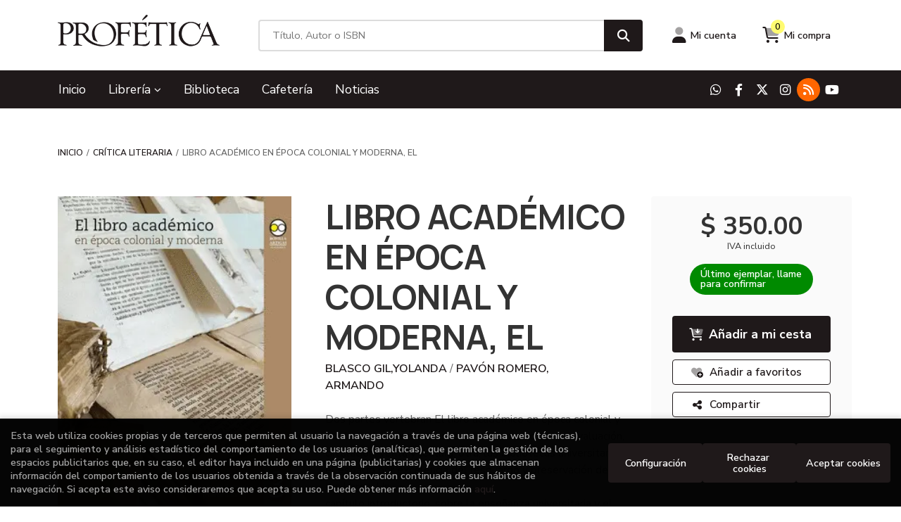

--- FILE ---
content_type: text/html; charset=UTF-8
request_url: https://tiendaenlinea.profetica.com.mx/libro/libro-academico-en-epoca-colonial-y-moderna-el_1023918
body_size: 13581
content:
<!DOCTYPE html>
<html lang="es">
<head>
    <title>LIBRO ACADÉMICO EN ÉPOCA COLONIAL Y MODERNA, EL. BLASCO GIL,YOLANDA; PAVÓN ROMERO, ARMANDO. 9786078838004 Profética</title>
    <meta charset="utf-8">
    <meta name="viewport" content="width=device-width, initial-scale=1.0">
    <meta name="description" content="LIBRO ACADÉMICO EN ÉPOCA COLONIAL Y MODERNA, EL, BLASCO GIL,YOLANDA; PAVÓN ROMERO, ARMANDO, $ 350.00. Dos partes vertebran El libro académico en época colonial y moderna: los diversos aspectos de su producción, evaluación, circulación, venta y lectura; otra, las bibliotecas universitarias, el espacio por excelencia del resguardo y preservación de los libros. Uncapítulo introductorio, sobre la enseñanza universitaria y el libro académico, permite ubicar el lugar que tenía el libro en el cuadro de las cátedras y las facultades universitarias. Ello explicará el limitado número de textos con el que trabajaban los Estudios Generales medievales y modernos. No implica que el conocimiento que se enseñaba y producía fuera limitado, sino que, por el contrario, el libro permitía desarrollos nuevos y originales.En los siguientes capítulos se atiende a algunos de los principales aspectos necesarios para conocer y comprender el lugar que tuvo el libro en las universidades de la época. No es óbice que los textos se centren en las universidades de México, Valencia y Salamanca, pues las singularidades de cada caso no eliminan el hecho de que también compartían tendencias similares con el resto de las universidades hispánicas y, más todavía, de las universidades de época colonial y moderna. ">
    <meta name="keywords" content="LIBRO ACADÉMICO EN ÉPOCA COLONIAL Y MODERNA, EL, BLASCO GIL,YOLANDA; PAVÓN ROMERO, ARMANDO">
    <meta name="revisit" content="15 days">
    <meta name="revisit-after" content="1 days">
        <link rel="image_src" href="https://tiendaenlinea.profetica.com.mx/imagenes/9786078/978607883800.webp">
    <meta property="og:type" content="product">
    <meta property="og:image" content="https://tiendaenlinea.profetica.com.mx/imagenes/9786078/978607883800.webp">
    <meta property="og:url" content="https://tiendaenlinea.profetica.com.mx/libro/libro-academico-en-epoca-colonial-y-moderna-el_1023918">
    <meta property="og:title" content="LIBRO ACADÉMICO EN ÉPOCA COLONIAL Y MODERNA, EL. BLASCO GIL,YOLANDA; PAVÓN ROMERO, ARMANDO. 9786078838004 Profética">
    <meta property="og:description" content="LIBRO ACADÉMICO EN ÉPOCA COLONIAL Y MODERNA, EL, BLASCO GIL,YOLANDA; PAVÓN ROMERO, ARMANDO, $ 350.00. Dos partes vertebran El libro académico en época colonial y moderna: los diversos aspectos de su producción, evaluación, circulación, venta y lectura; otra, las bibliotecas universitarias, el espacio por excelencia del resguardo y preservación de los libros. Uncapítulo introductorio, sobre la enseñanza universitaria y el libro académico, permite ubicar el lugar que tenía el libro en el cuadro de las cátedras y las facultades universitarias. Ello explicará el limitado número de textos con el que trabajaban los Estudios Generales medievales y modernos. No implica que el conocimiento que se enseñaba y producía fuera limitado, sino que, por el contrario, el libro permitía desarrollos nuevos y originales.En los siguientes capítulos se atiende a algunos de los principales aspectos necesarios para conocer y comprender el lugar que tuvo el libro en las universidades de la época. No es óbice que los textos se centren en las universidades de México, Valencia y Salamanca, pues las singularidades de cada caso no eliminan el hecho de que también compartían tendencias similares con el resto de las universidades hispánicas y, más todavía, de las universidades de época colonial y moderna. ">
    
            
              <meta name="robots" content="index,follow">
          
        <link rel="canonical" href="https://tiendaenlinea.profetica.com.mx/libro/libro-academico-en-epoca-colonial-y-moderna-el_1023918">
                            
            <link rel="stylesheet" type="text/css" href="/lightbox/css/lightbox.css">
        <link rel="stylesheet" type="text/css" href="/css/base.css">
    <link rel="stylesheet" type="text/css" href="/css/theme.css">
    <link rel="stylesheet" type="text/css" href="/css/custom.css">
    <link type="image/x-icon" rel="shortcut icon" href="/images/favicon.ico">

<!-- Google Tag Manager -->
<script>
window.dataLayer = window.dataLayer || [];
</script>
<script>(function(w,d,s,l,i){w[l]=w[l]||[];w[l].push({'gtm.start':
new Date().getTime(),event:'gtm.js'});var f=d.getElementsByTagName(s)[0],
j=d.createElement(s),dl=l!='dataLayer'?'&l='+l:'';j.async=true;j.src=
'https://www.googletagmanager.com/gtm.js?id='+i+dl;f.parentNode.insertBefore(j,f);
})(window,document,'script','dataLayer','GTM-N6PJCFF9');</script>
<!-- End Google Tag Manager -->


    <!-- alternativa http://schema.org/Organization, igual pero hay que quitar priceRange -->
    <script type="application/ld+json">
    {
    "@context" : "http://schema.org",
    "@type" : "BookStore",
    "name" : "Profética",
    "url" : "https://tiendaenlinea.profetica.com.mx",
    "logo": "https://tiendaenlinea.profetica.com.mx/images/logo-white.png",
    "address": {
        "@type": "PostalAddress",
        "addressLocality": "Puebla",
        "addressRegion": "México",
        "postalCode": "72000",
        "streetAddress": "3 sur 701, centro"
    },
    "priceRange": "$$",
    "image": "https://tiendaenlinea.profetica.com.mx/images/logo.png",
    "telephone": "2222469101 ext.  118",
    "email": "escalera@profetica.com.mx",
    "sameAs" : [
            "https://wa.me/+522211908060",            "https://www.facebook.com/profeticacasadelalectura/?locale=es_LA",            "https://x.com/CasaDeLaLectura",            "https://www.instagram.com/profeticacasadelalectura/",            "https://profeticablog.blogspot.com/",            "https://www.youtube.com/@Prof%C3%A9ticaCasadelaLectura"        ]
    }
    </script>
    <script type="application/ld+json">
    {
    "@context": "http://schema.org",
    "@type": "WebSite",
    "url": "https://tiendaenlinea.profetica.com.mx",
    "potentialAction": {
        "@type": "SearchAction",
        "target": "https://tiendaenlinea.profetica.com.mx/busqueda/listaLibros.php?tipoBus=full&palabrasBusqueda={search_term_string}",
        "query-input": "required name=search_term_string"
    }
    }
    </script>
        <script type="application/ld+json">
        {
            "@context": "http://schema.org",
            "@type": "Product",
            "name": "LIBRO ACADÉMICO EN ÉPOCA COLONIAL Y MODERNA, EL",
            "gtin13": "9786078838004",
                
            "offers": {
                "@type": "Offer",
                "price": "350.00",
                "url": "https://tiendaenlinea.profetica.com.mx/libro/libro-academico-en-epoca-colonial-y-moderna-el_1023918",
                                "availability": "http://schema.org/InStock",
                                "priceCurrency": "EUR"
            },
                                    "description": " Dos partes vertebran El libro académico en época colonial y moderna: los diversos aspectos de su producción, evaluación, circulación, venta y lectura; otra, las bibliotecas universitarias, el espacio por excelencia del resguardo y preservación de los libros. Uncapítulo introductorio, sobre la enseñanza universitaria y el libro académico, permite ubicar el lugar que tenía el libro en el cuadro de las cátedras y las facultades universitarias. Ello explicará el limitado número de textos con el que trabajaban los Estudios Generales medievales y modernos. No implica que el conocimiento que se enseñaba y producía fuera limitado, sino que, por el contrario, el libro permitía desarrollos nuevos y originales.En los siguientes capítulos se atiende a algunos de los principales aspectos necesarios para conocer y comprender el lugar que tuvo el libro en las universidades de la época. No es óbice que los textos se centren en las universidades de México, Valencia y Salamanca, pues las singularidades de cada caso no eliminan el hecho de que también compartían tendencias similares con el resto de las universidades hispánicas y, más todavía, de las universidades de época colonial y moderna. ",
                        "image": "https://tiendaenlinea.profetica.com.mx/imagenes/9786078/978607883800.webp"
            }
    </script>
    </head>
<body class="page-detalle" onload="" >
<!-- Google Tag Manager (noscript) -->
<noscript><iframe src="https://www.googletagmanager.com/ns.html?id=GTM-N6PJCFF9"
    height="0" width="0" style="display:none;visibility:hidden"></iframe></noscript>
<!-- End Google Tag Manager (noscript) -->

    <header class="header-2">

	<div class="header-middle ">
    	<div class="container-md">
    		<div class="row">
		        <div id="logotipo" class="col-md-3">
							            <a href="/index.php">
		                <img alt="Profética" src="/images/logo.png">
		            </a>
							        </div>
				<div id="search" class="col-lg-6 col-md-7">
	                <form name="formBusRapida" id="busqueda" action="/busqueda/listaLibros.php" method="get" onsubmit="return busRapida()">
	                    <input type="hidden" name="tipoBus" id="tipoBus" value="full">
						<input type="hidden" name="aproximada" id="aproximada" value="N">
	                    <input class="search-text" type="text" name="palabrasBusqueda" placeholder="Título, Autor o ISBN" aria-label="Título, Autor o ISBN">
	                    <!-- <input type="submit" name="boton" value="" class="btntwo search"> -->
	                    <button class="btntwo search" title="Buscar" type="submit"><i class="fa fa-search"></i></button>
	                    	                </form>
	                <a class="avanzado d-none" href="/busqueda/buscadorAvanzado.php">
	                    <span class="fa fa-angle-right"></span>
	                    Búsqueda avanzada
	                </a>
	            </div>
				<div id="cart" class="col-lg-3 col-md-2 d-none d-md-flex">
					
			        <div id="account" class="dropdown">
			            							<a href="https://tiendaenlinea.profetica.com.mx/registro/autenticacion.php"><i class="fa-duotone fa-user"></i><span class="account-txt d-none d-sm-block">Mi cuenta</span></a>
									        </div>

					<div id="cart-fixed">
	                    <div id="tt_products_minibasket">
	                        	                        <span class="btn-cart"><i class="fa-duotone fa-cart-shopping"></i> <span class="cart-txt">Mi compra</span> <span class="cantidad-mobile numArticulos">0</span></span>
	                        	                        <div id="contentMiniCesta">
								<div>
									<div id="miniCesta">
																			</div>
									<div class="wrapper-btn-checkout">
																				<a class="btn btn-cart-checkout" href="/cesta/cestaCompra.php">Ver Mi Compra</a>
																			</div>
								</div>
							</div>
	                    </div>
					</div>
				</div>
			</div>
		</div>
		
		<div class="buttons-mobile d-block d-sm-none">
    <div class="cart-mobile">
        <span id="numArticulosMini" class="cantidad-mobile numArticulos">0</span>
                <a class="btntwo" href="/cesta/cestaCompra.php" title="Mi compra"><i class="fa-duotone  fa-cart-shopping"></i></a>
            </div>
    <div class="account">
                <a href="https://tiendaenlinea.profetica.com.mx/registro/autenticacion.php" title="Área de Cliente"><i class="fa-duotone  fa-user"></i></a>
            </div>
    <div class="menu-responsive">
        <a class="navbar-toggler" type="button" data-bs-toggle="collapse" data-bs-target="#navbar-collapse-1" aria-controls="navbarNav" aria-expanded="false" aria-label="Toggle navigation">
            <i class="fa-duotone  fa-bars"></i>
        </a>
    </div>
</div>	</div>

	<div class="header-nav">
		<nav class="navbar navbar-expand-md">
			<div class="container">
				<div class="collapse navbar-collapse" id="navbar-collapse-1">
					<ul class="navbar-nav mr-auto">
																		<li class="nav-item"><a href="/index.php"><span>Inicio</span></a></li>
																								<li class="nav-item dropdown dropdown-1">
							<a class="nav-link dropdown-toggle" href="/home_libros" role="button" data-bs-toggle="dropdown" aria-expanded="false">Librería <i class="fas fa-chevron-down"></i></a>

							<ul class="dropdown-menu dropdown-submenu">
																<span class="dropdown-header d-none d-md-block">Materias</span>
								
																										<li class="nav-item">
										<a class="dropdown-item" href="/libros-de/narrativa-iberoamericana-01/" >Narrativa Iberoamericana</a>
									</li>
																																			<li class="nav-item">
										<a class="dropdown-item" href="/libros-de/narrativa-universal-03/" >Narrativa universal</a>
									</li>
																																			<li class="nav-item">
										<a class="dropdown-item" href="/libros-de/poesia-02/" >Poesía</a>
									</li>
																																			<li class="nav-item">
										<a class="dropdown-item" href="/libros-de/ensayo-04/" >Ensayo</a>
									</li>
																																			<li class="nav-item">
										<a class="dropdown-item" href="/libros-de/puebla-05/" >Puebla</a>
									</li>
																																			<li class="nav-item">
										<a class="dropdown-item" href="/libros-de/historia-de-mexico-06/" >Historia de México</a>
									</li>
																																			<li class="nav-item">
										<a class="dropdown-item" href="/libros-de/sociologia-07/" >Sociología</a>
									</li>
																																			<li class="nav-item">
										<a class="dropdown-item" href="/libros-de/filosofia-08/" >Filosofía</a>
									</li>
																																			<li class="nav-item">
										<a class="dropdown-item" href="/libros-de/sexualidad-09/" >Sexualidad</a>
									</li>
																																			<li class="nav-item">
										<a class="dropdown-item" href="/libros-de/psicologia-10/" >Psicología</a>
									</li>
																																			<li class="nav-item">
										<a class="dropdown-item" href="/libros-de/manga-11/" >Manga</a>
									</li>
																																			<li class="nav-item">
										<a class="dropdown-item" href="/libros-de/novela-grafica-12/" >Novela gráfica</a>
									</li>
																																			<li class="nav-item">
										<a class="dropdown-item" href="/libros-de/arte-13/" >Arte</a>
									</li>
																																			<li class="nav-item">
										<a class="dropdown-item" href="/libros-de/ensayo-literario-14/" >Ensayo literario</a>
									</li>
																																			<li class="nav-item">
										<a class="dropdown-item" href="/libros-de/religiones-15/" >Religiones</a>
									</li>
																																			<li class="nav-item">
										<a class="dropdown-item" href="/libros-de/medio-ambiente-16/" >Medio ambiente</a>
									</li>
																																			<li class="nav-item">
										<a class="dropdown-item" href="/libros-de/teatro-17/" >Teatro</a>
									</li>
																																			<li class="nav-item">
										<a class="dropdown-item" href="/libros-de/cine-18/" >Cine</a>
									</li>
																																			<li class="nav-item">
										<a class="dropdown-item" href="/libros-de/arquitectura-19/" >Arquitectura</a>
									</li>
																																			<li class="nav-item">
										<a class="dropdown-item" href="/libros-de/diseno-20/" >Diseño</a>
									</li>
																																			<li class="nav-item">
										<a class="dropdown-item" href="/libros-de/cocina-21/" >Cocina</a>
									</li>
																																			<li class="nav-item">
										<a class="dropdown-item" href="/libros-de/jovenes-22/" >Jóvenes</a>
									</li>
																																			<li class="nav-item">
										<a class="dropdown-item" href="/libros-de/ninos-23/" >Niños</a>
									</li>
																																			<li class="nav-item">
										<a class="dropdown-item" href="/libros-de/lectura-y-escritura-24/" >Lectura y escritura</a>
									</li>
																																			<li class="nav-item">
										<a class="dropdown-item" href="/libros-de/novela-historica-25/" >Novela histórica</a>
									</li>
																																			<li class="nav-item">
										<a class="dropdown-item" href="/libros-de/linguistica-27/" >Lingüística</a>
									</li>
																																			<li class="nav-item">
										<a class="dropdown-item" href="/libros-de/critica-literaria-28/" >Crítica literaria</a>
									</li>
																																			<li class="nav-item">
										<a class="dropdown-item" href="/libros-de/arte-mexicano-29/" >Arte mexicano</a>
									</li>
																																			<li class="nav-item">
										<a class="dropdown-item" href="/libros-de/salud-y-bienestar-30/" >Salud y bienestar</a>
									</li>
																																			<li class="nav-item">
										<a class="dropdown-item" href="/libros-de/grandes-ventas-31/" >Grandes ventas</a>
									</li>
																																			<li class="nav-item">
										<a class="dropdown-item" href="/libros-de/fotografia-32/" >Fotografía</a>
									</li>
																																			<li class="nav-item">
										<a class="dropdown-item" href="/libros-de/lgbt-33/" >LGBT</a>
									</li>
																																			<li class="nav-item">
										<a class="dropdown-item" href="/libros-de/yoga-34/" >Yoga</a>
									</li>
																																			<li class="nav-item">
										<a class="dropdown-item" href="/libros-de/antropologia-36/" >Antropología</a>
									</li>
																																			<li class="nav-item">
										<a class="dropdown-item" href="/libros-de/biblioteca-del-ciudadano-37/" >Biblioteca del ciudadano</a>
									</li>
																																			<li class="nav-item">
										<a class="dropdown-item" href="/libros-de/drogas-38/" >Drogas</a>
									</li>
																																			<li class="nav-item">
										<a class="dropdown-item" href="/libros-de/estudios-culturarles-39/" >Estudios culturarles</a>
									</li>
																																			<li class="nav-item">
										<a class="dropdown-item" href="/libros-de/historia-universal-40/" >Historia universal</a>
									</li>
																																			<li class="nav-item">
										<a class="dropdown-item" href="/libros-de/periodismo-41/" >Periodismo</a>
									</li>
																																			<li class="nav-item">
										<a class="dropdown-item" href="/libros-de/politica-42/" >Política</a>
									</li>
																																			<li class="nav-item">
										<a class="dropdown-item" href="/libros-de/derecho-43/" >Derecho</a>
									</li>
																																			<li class="nav-item">
										<a class="dropdown-item" href="/libros-de/economia-44/" >Economía</a>
									</li>
																																			<li class="nav-item">
										<a class="dropdown-item" href="/libros-de/educacion-45/" >Educación</a>
									</li>
																																			<li class="nav-item">
										<a class="dropdown-item" href="/libros-de/desarrollo-humano-46/" >Desarrollo humano</a>
									</li>
																																			<li class="nav-item">
										<a class="dropdown-item" href="/libros-de/musica-48/" >Música</a>
									</li>
																																			<li class="nav-item">
										<a class="dropdown-item" href="/libros-de/biografias-49/" >Biografías</a>
									</li>
																																			<li class="nav-item">
										<a class="dropdown-item" href="/libros-de/manejo-de-negocios-50/" >Manejo de negocios</a>
									</li>
																																			<li class="nav-item">
										<a class="dropdown-item" href="/libros-de/critica-del-arte-51/" >Crítica del arte</a>
									</li>
																																			<li class="nav-item">
										<a class="dropdown-item" href="/libros-de/narrativa-erotica-52/" >Narrativa erótica</a>
									</li>
																																			<li class="nav-item">
										<a class="dropdown-item" href="/libros-de/breviarios-del-f-c-e--53/" >Breviarios del F.C.E.</a>
									</li>
																																			<li class="nav-item">
										<a class="dropdown-item" href="/libros-de/novela-negra-54/" >Novela negra</a>
									</li>
																																			<li class="nav-item">
										<a class="dropdown-item" href="/libros-de/esoterismo-55/" >Esoterismo</a>
									</li>
																																			<li class="nav-item">
										<a class="dropdown-item" href="/libros-de/ciencias-56/" >Ciencias</a>
									</li>
																								</ul>
						</li>
																								<li class="nav-item"><a href="https://tiendaenlinea.profetica.com.mx/especial/biblioteca/33/"><span>Biblioteca</span></a></li>
																								<li class="nav-item"><a href="https://tiendaenlinea.profetica.com.mx/especial/cafeteria-v2/35/"><span>Cafetería</span></a></li>
																								<li class="nav-item"><a href="/noticias/noticias.php"><span>Noticias</span></a></li>
												
												<li class="nav-item d-block d-sm-none "><a href="/quienes-somos">Quiénes somos</a></li>
												<li class="nav-item d-block d-sm-none  line-off"><a href="/contacto/">Contacto</a></li>
						
											</ul>
										<ul class="social-networks d-none d-md-flex">
												<li class="whatsapp">
							<a title="WHATSAPP" target="_blank" href="https://wa.me/+522211908060"><i class="fa-brands fa-whatsapp"></i></a>
						</li>
												<li class="facebook-f">
							<a title="FACEBOOK" target="_blank" href="https://www.facebook.com/profeticacasadelalectura/?locale=es_LA"><i class="fa-brands fa-facebook-f"></i></a>
						</li>
												<li class="x-twitter">
							<a title="TWITTER" target="_blank" href="https://x.com/CasaDeLaLectura"><i class="fa-brands fa-x-twitter"></i></a>
						</li>
												<li class="instagram">
							<a title="INSTAGRAM" target="_blank" href="https://www.instagram.com/profeticacasadelalectura/"><i class="fa-brands fa-instagram"></i></a>
						</li>
												<li class="rss">
							<a title="BLOG" target="_blank" href="https://profeticablog.blogspot.com/"><i class="fa-solid fa-rss"></i></a>
						</li>
												<li class="youtube">
							<a title="YOUTUBE" target="_blank" href="https://www.youtube.com/@Prof%C3%A9ticaCasadelaLectura"><i class="fa-brands fa-youtube"></i></a>
						</li>
											</ul>
									</div>
			</div>
		</nav>
    </div>

</header>
<main>
    <div class="container">
 
<div class="content col-md-12">
        <ol class="breadcrumb">
        <li><a href="/index.php">Inicio</a></li>
                    <li><a href="/libros-de/critica-literaria-28/" title="Crítica literaria">Crítica literaria </a></li>
                <li>LIBRO ACADÉMICO EN ÉPOCA COLONIAL Y MODERNA, EL</li>
    </ol>
    
    <div class="row">

        <div class="fichaDetalle col-lg-9">
            <div class="row">

                <div id="detimg" class="col-sm-5">
                                        <img width="275" height="415" id="detportada" src="https://tiendaenlinea.profetica.com.mx/imagenes/9786078/978607883800.webp" alt="LIBRO ACADÉMICO EN ÉPOCA COLONIAL Y MODERNA, EL" title="LIBRO ACADÉMICO EN ÉPOCA COLONIAL Y MODERNA, EL">
                                                            
                    
                    
                                        
                    
                        <div class="datos-articulo">
                                                <dt>Editorial:</dt>
                                                <dd  class="editorial"><span class="nomesigas" data-link="L2VkaXRvcmlhbC91bmFtYm9uaWxsYS1hcnRpZ2EtZWRpdG9yZXMvNTc1Lw==">UNAM/BONILLA ARTIGA EDITORES</span></dd>
                                                                
                                        
                                                                    <dt>Año de edición: </dt>
                        <dd>2022</dd>
                                                                
                                        <dt>Materia:</dt>
                    <dd><a href="/libros-de/critica-literaria-28/" class="" title="Mostrar todos los libros de la materia">Crítica literaria</a></dd>
                                        
                        
                    <dt>ISBN:</dt>
                    <dd>978-607-8838-00-4</dd>
                    <div class="clear"></div>
                                        
                                        <dt>Páginas:</dt>
                    <dd>280</dd>
                    <div class="clear"></div>
                                        
                                                                        <dt>Encuadernación:</dt>
                                                <dd>Rústica</dd>
                        <div class="clear"></div>
                    
                    
                                                            
                                        
                    
                    
                                            <dt>Colección: </dt>
                                                                                <dd class="editorial"><span class="nomesigas" data-link="L2VkaXRvcmlhbC91bmFtYm9uaWxsYS1hcnRpZ2EtZWRpdG9yZXMvNTc1L2NvbGVjY2lvbi9lc3R1ZGlvcy1zb2JyZS1sYS11bml2ZXJzaWRhZC8zMg==" title="Mostrar todos los artículos de esta editorial y colección">Estudios sobre la Universidad</span></dd>
                                                                            <div class="clear"></div>
                                        </div>
           
                </div>
			
                <dl class="summary col-sm-7">
                    <h1 id="titulo">LIBRO ACADÉMICO EN ÉPOCA COLONIAL Y MODERNA, EL</h1>
                                        <p id="autor">                    		<span class="nomesigas" data-link="L2F1dG9yL2JsYXNjby1naWwteW9sYW5kYS8=">BLASCO GIL,YOLANDA</span>		            /        		<span class="nomesigas" data-link="L2F1dG9yL3Bhdm9uLXJvbWVyby1hcm1hbmRvLw=="> PAVÓN ROMERO, ARMANDO</span>		    




</p>
                    
                    <div class="precio-detalle-mobile precio-detalle">
                        <div class="wrapper-precio-detalle">
                                                            <div class="infoprices">
                                    <span class="despues">$ 350.00</span>
                                </div>
                                <!-- poner 0 en lugar de 9999 para que se muestre el $ de impuesto -->
                                <div class="iva"> IVA incluido</div>
                                                                             
                        </div>
                        
                                                    <div class="disponibilidad green" id="disponibilidad" >
                                Último ejemplar, llame para confirmar                            </div>
                                            </div>		
                    
                                            <div id="tabsinopsis">
                                                                                    <p class="bodytext">Dos partes vertebran El libro académico en época colonial y moderna: los diversos aspectos de su producción, evaluación, circulación, venta y lectura; otra, las bibliotecas universitarias, el espacio por excelencia del resguardo y preservación de los libros. Un<BR>capítulo introductorio, sobre la enseñanza universitaria y el libro académico, permite ubicar el lugar que tenía el libro en el cuadro de las cátedras y las facultades universitarias. Ello explicará el limitado número de textos con el que trabajaban los Estudios Generales medievales y modernos. No implica que el conocimiento que se enseñaba y producía fuera limitado, sino que, por el contrario, el libro permitía desarrollos nuevos y originales.<BR>En los siguientes capítulos se atiende a algunos de los principales aspectos necesarios para conocer y comprender el lugar que tuvo el libro en las universidades de la época. No es óbice que los textos se centren en las universidades de México, Valencia y Salamanca, pues las singularidades de cada caso no eliminan el hecho de que también compartían tendencias similares con el resto de las universidades hispánicas y, más todavía, de las universidades de época colonial y moderna. </p>
                                                    </div>
                                        
                                                                                                 

                            
                </dl>

            </div>
		</div> <!-- fin fichaDetalle-->
    
        <div class="price-col col-lg-3">
             
            <div class="precio-detalle">
                <div class="wrapper-precio-detalle">
                                            <div class="infoprices">
                            <span class="despues">$ 350.00</span>
                        </div>
                        <!-- poner 0 en lugar de 9999 para que se muestre el $ de impuesto -->
                        <div class="iva"> IVA incluido</div>
						                                     
                </div>
				
				                <div class="disponibilidad green" id="disponibilidad2">
                    Último ejemplar, llame para confirmar                </div>
				            </div>

                        
            
                        
			<div class="cta-wrapper">
				                                        <button id="botonComprar" data-id="1023918" class="btn btn-detail" title="Añadir a Mi Compra"><i class="fa-duotone fa-cart-arrow-down"></i> Añadir a mi cesta</button>

					                                        
                    							</div>

            
              
            
            
                        
            			
						
			            <div class="wrapper-detalle">
                <span class="btn nomesigas" data-link="L2Zhdm9yaXRvcy9pbnNGYXZvcml0by5waHA/Y29kQXJ0aWN1bG89MTAyMzkxOA==">
                    <i class="fa-duotone fa-heart-circle-plus"></i>
                    Añadir a favoritos
                </span>
            </div>
             
						
			            <div class="wrapper-detalle">
                <div id="enviar-amigo" class="btn aviso">
                    <i class="fa fa-share-nodes"></i>
                    Compartir
                                        <div id="share-links"></div>
                                    </div>
            </div>
						
			
                    </div>

    </div>

    <div class="row">
		
        <div id="detpestanias" class="col-md-12">
            <ul id="detnavtab" class="nav nav-tabs" role="tablist">
                                    </ul>

            <div class="tab-content">

                
                            </div>
        </div><!--detpestanias-->

        
                <div class="block col-md-12">
            <h2 class="title">Artículos relacionados</h2>
            <ul class="listado_libros books grid">
                                    <li class="item">
                        <a href="/libro/macholiteratura_1039129" class="productClick" data-id="1039129" data-name="MACHOLITERATURA" data-brand="Literatura">
    <div class="portada">
        <div>
            <img class="foto" src="https://tiendaenlinea.profetica.com.mx/imagenes/9786072/978607262993.webp" alt="MACHOLITERATURA" width="145" height="220">
                        
            
                        
        </div>
    </div>
</a>

<form>
    <dl class="dublincore">
        <a href="/libro/macholiteratura_1039129" class="productClick" data-id="1039129" data-name="MACHOLITERATURA" data-brand="Literatura">
            <dd class="title">MACHOLITERATURA</dd>
        </a>
        <dd class="creator">                        HIND, EMILY    </dd>
                            <dd class="mulsinop">¿Cómo es que los hombres se convirtieron en las estrellas de la escena intelectual mexicana? Macholiteratura analiza las mañas del oficio y revela que, a veces, el genio literario se apoya en los privilegios que los hombres se extienden entre sí y que lxs demás permiten.La fórmula de contarse entre los "mejores" escritores se basa en gestos superficiales, como vestuarios confor...</dd>
            </dl>
    
    <div class="botones">
                <dd class="disponibilidad green" > Entrega inmediata</dd>
                
        <p class="precio">
                            <strong>$ 450.00</strong>
                    </p>
                        <div class="formulario">
                                                <button id="href_dispo_1039129" style="" data-id="1039129" class="btntwo botonComprar" title="Añadir a Mi Compra">Comprar</button>
                                    </div>
                    </div>
</form>                    </li>
                                    <li class="item">
                        <a href="/libro/generos-de-la-memoria-como-modalidad-neosubversiva-de-la-literatura-infantil-y-juvenil-contemporanea-los_1039117" class="productClick" data-id="1039117" data-name="GÉNEROS DE LA MEMORIA COMO MODALIDAD NEOSUBVERSIVA DE LA LITERATURA INFANTIL Y JUVENIL CONTEMPORÁNEA, LOS" data-brand="Literatura">
    <div class="portada">
        <div>
            <img class="foto" src="https://tiendaenlinea.profetica.com.mx/imagenes/9789689/978968972800.webp" alt="GÉNEROS DE LA MEMORIA COMO MODALIDAD NEOSUBVERSIVA DE LA LITERATURA INFANTIL Y JUVENIL CONTEMPORÁNEA, LOS" width="145" height="220">
                        
            
                        
        </div>
    </div>
</a>

<form>
    <dl class="dublincore">
        <a href="/libro/generos-de-la-memoria-como-modalidad-neosubversiva-de-la-literatura-infantil-y-juvenil-contemporanea-los_1039117" class="productClick" data-id="1039117" data-name="GÉNEROS DE LA MEMORIA COMO MODALIDAD NEOSUBVERSIVA DE LA LITERATURA INFANTIL Y JUVENIL CONTEMPORÁNEA, LOS" data-brand="Literatura">
            <dd class="title">GÉNEROS DE LA MEMORIA COMO MODALIDAD NEOSUBVERSIVA DE LA LITERATURA INFANTIL Y JUVENIL CONTEMPORÁNEA, LOS</dd>
        </a>
        <dd class="creator">                        GUERRERO GUADARRAMA, LAURA            /             QUEZADA, CUTZI            /             VERGIL SALGADO, ALEJANDRO    </dd>
                            <dd class="mulsinop">Este volumen presenta los resultados de una investigación que recibió el apoyo de la Beca de Investigación Científica Básica SEP-CONACYT 2018, así como de la Dirección de Investigación de la Universidad Iberoamericana. Continúa la exploración iniciada en los textos: Posmodernidad en la Literatura Infantil y Juvenil, y Neosubversión en la LIJ Contemporánea: una aproximación a Mé...</dd>
            </dl>
    
    <div class="botones">
                <dd class="disponibilidad green" > Entrega inmediata</dd>
                
        <p class="precio">
                            <strong>$ 350.00</strong>
                    </p>
                        <div class="formulario">
                                                <button id="href_dispo_1039117" style="" data-id="1039117" class="btntwo botonComprar" title="Añadir a Mi Compra">Comprar</button>
                                    </div>
                    </div>
</form>                    </li>
                                    <li class="item">
                        <a href="/libro/incensurable_1038214" class="productClick" data-id="1038214" data-name="INCENSURABLE" data-brand="Literatura">
    <div class="portada">
        <div>
            <img class="foto" src="https://tiendaenlinea.profetica.com.mx/imagenes/9786078/978607885189.webp" alt="INCENSURABLE" width="145" height="220">
                        
            
                        
        </div>
    </div>
</a>

<form>
    <dl class="dublincore">
        <a href="/libro/incensurable_1038214" class="productClick" data-id="1038214" data-name="INCENSURABLE" data-brand="Literatura">
            <dd class="title">INCENSURABLE</dd>
        </a>
        <dd class="creator">                        MIGUEL, LUNA    </dd>
                            <dd class="mulsinop">"Incensurable" es un ensayo y una lectura muy valiente, elocuente y arriesgada de "Lolita" hoy. Una puesta en escena de las teorías que la autora planteó en su último libro "Leer mata" con respecto a la lectura del clásico de Navokob. Es un libro que Luna Miguel lee todos los años de su vida, un libro sobre el que ha pensado y reflexionado mucho y en el ensayo básicamente inten...</dd>
            </dl>
    
    <div class="botones">
                <dd class="disponibilidad green" > Entrega inmediata</dd>
                
        <p class="precio">
                            <strong>$ 269.00</strong>
                    </p>
                        <div class="formulario">
                                                <button id="href_dispo_1038214" style="" data-id="1038214" class="btntwo botonComprar" title="Añadir a Mi Compra">Comprar</button>
                                    </div>
                    </div>
</form>                    </li>
                                    <li class="item">
                        <a href="/libro/un-libro-para-cada-ano-de-tu-vida_1037521" class="productClick" data-id="1037521" data-name="UN LIBRO PARA CADA AÑO DE TU VIDA" data-brand="Literatura">
    <div class="portada">
        <div>
            <img class="foto" src="https://tiendaenlinea.profetica.com.mx/imagenes/9786073/978607393076.webp" alt="UN LIBRO PARA CADA AÑO DE TU VIDA" width="145" height="220">
                        
            
                        
        </div>
    </div>
</a>

<form>
    <dl class="dublincore">
        <a href="/libro/un-libro-para-cada-ano-de-tu-vida_1037521" class="productClick" data-id="1037521" data-name="UN LIBRO PARA CADA AÑO DE TU VIDA" data-brand="Literatura">
            <dd class="title">UN LIBRO PARA CADA AÑO DE TU VIDA</dd>
        </a>
        <dd class="creator">                        BONETE, FERNANDO    </dd>
                            <dd class="mulsinop">Si solo pudieras leer un libro al año, ¿cuál sería? Un recorrido por cada etapa de la vida a través de la mejor literatura universal. La historia de los libros es inseparable de la historia personal, pues leer nos permite entendernos, escapar, recordar y aprender. En Un libro para cada año de tu vida, Fernando Bonete (@en_bookle) construye un mapa literario que asocia cada etap...</dd>
            </dl>
    
    <div class="botones">
                <dd class="disponibilidad green" > Entrega inmediata</dd>
                
        <p class="precio">
                            <strong>$ 368.00</strong>
                    </p>
                        <div class="formulario">
                                                <button id="href_dispo_1037521" style="" data-id="1037521" class="btntwo botonComprar" title="Añadir a Mi Compra">Comprar</button>
                                    </div>
                    </div>
</form>                    </li>
                                    <li class="item">
                        <a href="/libro/musa-asesinada-la_1038644" class="productClick" data-id="1038644" data-name="MUSA ASESINADA, LA" data-brand="Literatura">
    <div class="portada">
        <div>
            <img class="foto" src="https://tiendaenlinea.profetica.com.mx/imagenes/9786078/978607877521.webp" alt="MUSA ASESINADA, LA" width="145" height="220">
                        
            
                        
        </div>
    </div>
</a>

<form>
    <dl class="dublincore">
        <a href="/libro/musa-asesinada-la_1038644" class="productClick" data-id="1038644" data-name="MUSA ASESINADA, LA" data-brand="Literatura">
            <dd class="title">MUSA ASESINADA, LA</dd>
        </a>
        <dd class="creator">                        ÁNGEL, MARCO    </dd>
                            <dd class="mulsinop">"La musa asesinada" es un libro que incomoda y seduce. En sus páginas, Marco Ángel -ensayista agudo, lector apasionado y crítico sin ataduras- emprende una indagación provocadora y necesaria: ¿qué sentido tienen hoy los estudios literarios? Con una prosa clara, incisiva y comprometida, el escritor desmonta los simulacros de saber que dominan buena parte de la academia mexicana....</dd>
            </dl>
    
    <div class="botones">
                <dd class="disponibilidad green" > Entrega inmediata</dd>
                
        <p class="precio">
                            <strong>$ 250.00</strong>
                    </p>
                        <div class="formulario">
                                                <button id="href_dispo_1038644" style="" data-id="1038644" class="btntwo botonComprar" title="Añadir a Mi Compra">Comprar</button>
                                    </div>
                    </div>
</form>                    </li>
                                    <li class="item">
                        <a href="/libro/nino-en-la-botella-el_1037623" class="productClick" data-id="1037623" data-name="NIÑO EN LA BOTELLA, EL" data-brand="Literatura">
    <div class="portada">
        <div>
            <img class="foto" src="https://tiendaenlinea.profetica.com.mx/imagenes/9786072/978607262950.webp" alt="NIÑO EN LA BOTELLA, EL" width="145" height="220">
                        
            
                        
        </div>
    </div>
</a>

<form>
    <dl class="dublincore">
        <a href="/libro/nino-en-la-botella-el_1037623" class="productClick" data-id="1037623" data-name="NIÑO EN LA BOTELLA, EL" data-brand="Literatura">
            <dd class="title">NIÑO EN LA BOTELLA, EL</dd>
        </a>
        <dd class="creator">                        SEVILLA ESPEJEL, IMELDA ESTEFANÍA    </dd>
                            <dd class="mulsinop">La obra propuesta aquí al lector repasa, fabula y armoniza las variedades de la deformidad y de lo monstruoso que dibuja en sus cuentos y narraciones el autor de La Feria a partir de las siluetas del niño. Traza una singular cartografía imantada por las cifras de la sátira y el discurso en torno al vértigo y al horror. Apoyada en la lectura acuciosa de los diversos textos de Ju...</dd>
            </dl>
    
    <div class="botones">
                <dd class="disponibilidad green" > Último ejemplar, llame para confirmar</dd>
                
        <p class="precio">
                            <strong>$ 300.00</strong>
                    </p>
                        <div class="formulario">
                                                <button id="href_dispo_1037623" style="" data-id="1037623" class="btntwo botonComprar" title="Añadir a Mi Compra">Comprar</button>
                                    </div>
                    </div>
</form>                    </li>
                            </ul>
        </div>
        
                            
        
        <!--
                -->

        
        
                    
            
    </div>          
</div>


<!-- Modal IBD -->
<div id="modal-ibd" class="modal fade in" tabindex="-1" role="dialog" aria-labelledby="myModalLabel">
    <div class="modal-dialog modal-dialog-centered" role="document">
        <div class="modal-content">
            <div class="modal-header">
                <button type="button" class="btn-close btn-close-white" data-bs-dismiss="modal" aria-label="Close"></button>
                <h4 class="modal-title">Sobre IBD (Impresión Bajo Demanda)</h4>
            </div>
            <div class="modal-body">
                <div id="send-to-friend-box">
                    Impresión bajo demanda (IBD) o publicación bajo demanda (POD – Print On Demand) es un sistema de publicación en la que se imprime solamente el número de ejemplares necesarios para atender su pedido (Impresión 1x1).
Imprimiremos el libro para usted, por lo que no está permitida la anulación, ni devolución del pedido (salvo error o defecto de imprenta).
                </div>
                <div id="msg-modal"></div>
            </div>
            <div class="modal-footer">

            </div>
        </div>
    </div>
</div>

<!-- Modal Enviar amigo -->
<div id="modal-send-friend" class="modal fade" tabindex="-1" role="dialog">
	<div class="modal-dialog modal-dialog-centered" role="document">
		<div class="modal-content">
			<form id="formEnviaAmigo" class="form-horizontal" method="post" data-toggle="validator" data-focus="false" role="form" novalidate="true">
				<input type="hidden" name="codigo" value="1023918">
				<input type="hidden" name="marcaTiempo" value="1768704874">
				<input type="hidden" name="campov" value="">
                <!-- Marango. Campos captcha v3 -->
                <input type="hidden" id="token" name="token">
                <input type="hidden" id="action" name="action" value="procesar">
				<div class="modal-header">
                    <button type="button" class="btn-close btn-close-white" data-bs-dismiss="modal" aria-label="Close"></button>
					<h4 class="modal-title">Compartir</h4>
				</div>
				<div class="modal-body">
                    <div id="send-to-friend-box">
                        <div class="form-group">
                            <label for="yourEmail" class="form-label">Tu email</label>
                            <input id="yourEmail" type="email" name="email" placeholder="Tu email" class="form-control" required>
                            <div class="help-block with-errors"></div>
                        </div>
                        <div class="form-group">
                            <label for="friendEmail" class="form-label">Email del destinatario</label>
                            <input id="friendEmail" type="text" name="emailAmigo" placeholder="paco@ejemplo.com, lola@outlook.com, cris@yahoo.es" class="form-control" required>
                            <div class="help-block with-errors"></div>
                        </div>
                        <div class="form-group">
                            <label for="subject" class="form-label">Asunto</label>
                            <input id="subject" type="text" name="asunto" placeholder="Asunto" value="Profética: Un amigo te recomienda" class="form-control">
                        </div>
                        <div class="form-group">
                            <label for="comments" class="form-label">Comentarios</label>
                            <textarea name="comentarios" id="comments" placeholder="Comentarios" class="form-control" required></textarea>
                            <div class="help-block with-errors"></div>
                        </div>
                    </div>
                    <div id="msg-modal"></div>
				</div>
				<div class="modal-footer">
					<button type="button" class="btn btn-default" data-bs-dismiss="modal">Cancelar</button>
					                        <input type="submit" class="g-recaptcha btn" 
                        data-sitekey="6LdgL5MrAAAAAMxqPP6Kt6dhJrRazjQtOqQ_Aom3" 
                        data-callback='onSubmitEnviaAmigo' 
                        data-action='submit' 
                        value="Enviar">
                     
				</div>
			</form>
		</div>
	</div>
</div>

<!-- Modal Avisador de stock -->

<!-- Modal Reservar -->

<!-- Modal Comentar -->

<!-- Modal Click & collect -->

	</div>
</main>

<footer>

	<div class="footer-bottom container">
		<div class="row">
			<div class="col-sm-12 col-lg-6">
				<div class="row">
					<div class="col-lg-6">
						<img class="footer-logo" title="Ir a la página de inicio" alt="Profética" src="/images/logo-white.png"/>

						<div class="contact-info d-none">
							<div>3 sur 701, centro</div>
							<span>72000</span>
							<span>Puebla</span>
							<span>(México)</span>
						</div>
					</div>
					<div class="footer-menu col-lg-6 col-md-4">
						<h3>Contacto</h3>
						<ul>
							<li><i class="fa-duotone fa-phone" aria-hidden="true"></i><a href="tel:2222469101 ext.  118">2222469101 ext.  118</a></li>
							<li><a href="mailto:escalera@profetica.com.mx" target="_blank"><i class="fa-duotone fa-envelope" aria-hidden="true"></i>escalera@profetica.com.mx</a></li>
							<li><a href="/contacto/"><i class="fa-duotone fa-comments" aria-hidden="true"></i>Formulario de contacto</a></li>
							<li><a href="https://wa.me/+522211908060" target="_blank"><i class="fa-brands fa-whatsapp" aria-hidden="true"></i>Whatsapp</a></li>
						</ul>
					</div>
					<div class="footer-menu col-lg-6 col-md-4">
						<h3>Páginas legales</h3>
						<ul>
															<li><a href="/aviso-legal">Aviso legal</a></li>
															<li><a href="/condiciones-de-venta">Condiciones de venta</a></li>
															<li><a href="/politica-de-privacidad">Política de privacidad</a></li>
															<li><a href="/politica-de-cookies">Política de Cookies</a></li>
															<li><a href="/cookies/configCookies.php">Configuración de Cookies</a></li>
													</ul>
					</div>
					<div class="footer-menu col-lg-6 col-md-4">
						<h3>Atención al cliente</h3>
						<ul>
															<li><a href="/quienes-somos">Quiénes somos</a></li>
															<li><a href="/pedidos-especiales/">Pedidos especiales</a></li>
							
													</ul>
					</div>
				</div>
			</div>
			<div class="col-sm-12 col-lg-6">
												<div class="social-networks-box">
					<h3>Síguenos en redes</h3>
					<ul class="social-networks">
												<li class="whatsapp">
							<a title="WHATSAPP" target="_blank" href="https://wa.me/+522211908060"><i class="fa-brands fa-whatsapp"></i></a>
						</li>
												<li class="facebook-f">
							<a title="FACEBOOK" target="_blank" href="https://www.facebook.com/profeticacasadelalectura/?locale=es_LA"><i class="fa-brands fa-facebook-f"></i></a>
						</li>
												<li class="x-twitter">
							<a title="TWITTER" target="_blank" href="https://x.com/CasaDeLaLectura"><i class="fa-brands fa-x-twitter"></i></a>
						</li>
												<li class="instagram">
							<a title="INSTAGRAM" target="_blank" href="https://www.instagram.com/profeticacasadelalectura/"><i class="fa-brands fa-instagram"></i></a>
						</li>
												<li class="rss">
							<a title="BLOG" target="_blank" href="https://profeticablog.blogspot.com/"><i class="fa-solid fa-rss"></i></a>
						</li>
												<li class="youtube">
							<a title="YOUTUBE" target="_blank" href="https://www.youtube.com/@Prof%C3%A9ticaCasadelaLectura"><i class="fa-brands fa-youtube"></i></a>
						</li>
											</ul>
				</div>
							</div>
			
		</div>
		
		<div class="footer-copyright">
			<div class="row">
				<div class="col-sm-12">
					<p class="info-name">
						2026 &copy; <strong>Profética</strong>. Todos los Derechos Reservados |
						<a href="https://editorial.trevenque.es/productos/weblib/" title="Desarrollado por Grupo Trevenque" target="_blank">Grupo Trevenque</a>
					</p>
				</div>
			</div>
		</div>
	</div>
	</footer>

<a class="scrollToTop"><i class="fa fa-chevron-up" aria-hidden="true"></i></a>


<script type="text/javascript">
	/** Variables configuración **/
	var rutaHtml = "";
	var rutaImg = "/images";
	var paginaActual = "detalle.php";
	var paramMoneda = "$|I|2|.|,";
	var totalArticulosCesta = 0;
	var slider = 0;
	var autocomplete = 0;
	var analytics = "";
	var GTM = "GTM-N6PJCFF9";
	var facebookPixel = "";
	var divisa = "EUR";
	var afiliado = "";
	var stickyHeader = "1";
	/** Variables texto **/
	var emailIncorrecto = "El e-mail no es correcto";
	var aceptar = "Aceptar";
	var cancelar = "Cancelar";
		var verCesta = "Ver Mi Compra";
	var checkout = false;
		var seguirComprando = "Seguir comprando";
	var artInsCestaOK = "Artículo añadido a mi cesta";
	var verTodos = "Ver todos";
	var introPalBusqueda = "Introduce las palabras de búsqueda";
	var notifOK = "";
	var notifERR = "";
	var notifINFO = "";
	var numArticulosCarritoCab = "";
	var noArticulosCesta= "No hay artículos en la cesta";
	var verMas = "Ver más";
	var verMenos = "Ver menos";
		var logoScroll = "logo.png";
	var logoDefault = "logo.png";
	var logoResponsive = "logo.png";
		var introValoracion = "";
	</script>

<script type="text/javascript" src="/js/jquery-3.7.1.min.js"></script>
<script type="text/javascript" src="/js/jquery-ui.min.js"></script>
<script type="text/javascript" src="/js/bootstrap.bundle.js"></script>
<script type="text/javascript" src="/js/bootstrap-dialog.js"></script>
<script type="text/javascript" src="/js/validator.min.js"></script>
<script type="text/javascript" src="/js/jquery-labelauty.js"></script>
<script type="text/javascript" src="/js/slick.min.js"></script>

	<script type="text/javascript" src="/js/jquery.idTabs.min.js" ></script>
	<script type="text/javascript" src="/lightbox/js/lightbox.min.js"></script>
	<script type="text/javascript" src="/js/jssocials.min.js"></script>

<script type="text/javascript" src="/js/check.js"></script>
<script type="text/javascript" src="/js/util.js"></script>
<script type="text/javascript" src="/js/general.js"></script>


        	<script type="text/javascript">
		var CaptchaCallback = function() {
					};
		</script>
		<!-- <script src='https://www.google.com/recaptcha/api.js?hl=es&onload=CaptchaCallback&render=explicit' async defer></script> -->
		<script src='https://www.google.com/recaptcha/api.js?hl=es'></script>
			
		<script type="text/javascript" src="https://www.google.com/recaptcha/api.js?render=6LdgL5MrAAAAAMxqPP6Kt6dhJrRazjQtOqQ_Aom3"></script> 
		<script>			
												function onSubmitReserva() {											
					grecaptcha.ready(function() {
					grecaptcha.execute('6LdgL5MrAAAAAMxqPP6Kt6dhJrRazjQtOqQ_Aom3', {
						// Defino el valor del action o la acción, este valor también lo coloqué en el input oculto 'action'
						action: 'procesar'
					}).then(function(token) {						
						// Antes de procesar el formulario, le asigno el token al input oculto 'token' 
						document.getElementById('tokenReservas').value = token;
		
						// Procesamos el formulario 						
							$('#fomReservar').submit();						
					});
				});
			}
								</script>
	

<noscript class="cookie-block-b">
	<script>
	dataLayer.push({ ecommerce: null });  // Clear the previous ecommerce object.
dataLayer.push({
event: "view_item",
ecommerce: {
	items: [{
	item_name: "LIBRO ACADÉMICO EN ÉPOCA COLONIAL Y MODERNA, EL", // Name or ID is required.
	item_id: "1023918",
	price: 350.00,
				 
		item_category: "Crítica literaria",
				quantity: 1
	}]
}
});
	</script>
</noscript>


	<script type="text/javascript">
var rutaImg = "/images";
	var VALORACIONES_LIBROS = false;
var EBOOKS = "L";
var logeado = false;
var rutaEbooks = "https://tiendaenlinea.profetica.com.mx/unclick";
var disponibilidad_L = "N";
var ean = "9786078838004";
var RESERVAS = true;
var CLICK_AND_COLLECT = false;
var INPUT_CANTIDAD_FICHA = false;

var emailNOK = "El e-mail no es correcto";
var emailAmigoNOK = "El e-mail de tu amigo no es correcto";

	function comprarEbook (codigo, obj)
	{
			if(logeado){
			obj.href = "#";
			$(document).ready(function() {
				$("#dialog").dialog({ modal: true });
				$("#dialog").dialog({ draggable: false })
				$("#dialog").dialog({ resizable: false });
				$("#dialog").dialog({ width: 390 });
				$("#dialog").dialog({ buttons: {
					"Cancelar": function() { $(this).dialog("close"); },
					"Revisar": function() { window.location = rutaEbooks+"/formPedido.php?fr_accion=comprar&codArticulo=" + codigo }, 
					"No es necesario": function() { window.location = rutaEbooks+"/crearPedido.php?fr_accion=comprar&codArticulo=" + codigo }
				}});
			});
			}
		else
			return false;
	}

</script>
<script src="/js/detalleBase.js" type="text/javascript"></script>


<div id="cookie-compliant">
	<div id="introcookies">
		<div class="row">
			<div class="col-sm-8 introcookies-text">
				<p>Esta web utiliza   cookies propias y de terceros que permiten al usuario la navegación a través de una página web (técnicas), para el seguimiento y análisis estadístico del comportamiento de los usuarios (analíticas), que permiten la gestión de los espacios publicitarios que, en su caso, el editor haya incluido en una página (publicitarias) y cookies que almacenan información del comportamiento de los usuarios obtenida a través de la observación continuada de sus hábitos de navegación. Si acepta este aviso consideraremos que acepta su uso. Puede obtener más información  <a id="info-cookies" href="/politica-de-cookies" title="Más información">aquí</a>.</p>
			</div>
			<div class="col-sm-4 introcookies-btn">
				<a id="config-cookies" class="btn btn-dismiss" href="#">Configuración</a>
				<button type="button" id="cookie-refuse" class="btn btn-accept" aria-label="Refuse">Rechazar cookies</button>
				<button type="button" id="cookie-accept" class="btn btn-accept" aria-label="Close">Aceptar cookies</button>
			</div>
		</div>
	</div>

	<div id="configcookies">
		<div class="container">
			<form name="formCookies" id="formCookies" action="#" method="post">
				<h2>¿Que son las Cookies?</h2>

				<p class="config-intro">Una cookie es un fichero que se descarga en tu ordenador al acceder a determinadas páginas web. Las cookies permiten a una página web, entre otras cosas, almacenar y recuperar información sobre los hábitos de navegación de un usuario o de su equipo, gestionar el acceso de usuarios a zonas restringidas de la web, etc. Tipo de cookies utiliza esta página web.</p>
				
				<ul class="lista-check">
					<li>
						<div class="primary">
							<input type="checkbox" id="cookie_a" name="cookie_a" title="Cookies Técnicas" value="1" checked="checked" disabled="disabled">
							<label for="cookie_a">Cookies Técnicas</label>
							<p>Este tipo de cookies  permiten al usuario la navegación a través de una página web, plataforma o aplicación y la utilización de las diferentes opciones o servicios que en ella existan como, por ejemplo, controlar el tráfico y la comunicación de datos, identificar la sesión, acceder a partes de acceso restringido, seleccionar el idioma, o compartir contenidos a través de redes sociales.</p>
						</div>
					</li>
					<li>
						<div class="primary">
							<input type="checkbox" id="cookie_b" name="cookie_b" title="Cookies de Análisis" value="1">
							<label for="cookie_b">Cookies de Análisis</label>
							<p>Son aquéllas que posibilitan el seguimiento y análisis del comportamiento de los usuarios en nuestra página. La información recogida se utiliza para la medición de la actividad de los usuarios en la web y la elaboración de perfiles de navegación de los usuarios, con la finalidad de mejorar la web, así como los productos y servicios ofertados.</p>
						</div>
					</li>
					<li>
						<div class="primary">
							<input type="checkbox" id="cookie_c" name="cookie_c" title="Cookies de Personalización" value="1">
							<label for="cookie_c">Cookies de Personalización</label>
							<p>Estas cookies pueden ser establecidas a través de nuestro sitio por nuestros socios publicitarios. Pueden ser utilizadas por esas empresas para crear un perfil de sus intereses y mostrarle anuncios relevantes en otros sitios. No almacenan directamente información personal, sino que se basan en la identificación única de su navegador y dispositivo de Internet. Si no permite utilizar estas cookies, verá menos publicidad dirigida.</p>
						</div>
					</li>
				</ul>

				<div class="row">
					<div class="col-md-12 botones">
						<button type="button" id="volver" class="btn btn-accept">Volver</button>
						<button type="button" id="grabarAceptar" class="btn btn-accept">Guardar y aceptar</button>
						<button type="button" id="aceptartodas" class="btn btn-accept">Aceptar todas</button>
					</div>
				</div>
			</form>
		</div>
	</div>
</div>

<script type="text/javascript" src="/js/cookieblock-1.1.0.js"></script>
<script type="text/javascript">
	var cb = new CookieBlock({
		browsing: '0',
		scrolling: '0',
		btnRefuse: '1',
	});
	cb.setIgnore(['/politica-de-cookies']);
	cb.setAnalytics('');
	cb.setDebug(false);
	cb.init();

	$(document).ready(function() {

		$("#config-cookies").click(function(e) {
			e.preventDefault();
			$("#introcookies").slideUp(100);
			$("#configcookies").slideDown({
				start: function () {
					$(this).css({
					display: "flex"
					})
				}
			});
		});

		$("#volver").click(function(e) {
			e.preventDefault();
			$("#configcookies").slideUp(200);
			$('#introcookies').slideDown(200);
		});

		$("#grabarAceptar").click(function(e) {
			e.preventDefault();

			var form = document.formCookies;
			var cookiesActivas = "a";

			//console.log("cookie_b:"+form.cookie_b.checked);
			if (form.cookie_b.checked) {
				cookiesActivas += "-b";
			}

			//console.log("cookie_c:"+form.cookie_c.checked);
			if (form.cookie_c.checked) {
				cookiesActivas += "-c";
			}

			$("#cookie-compliant").hide();

			//console.log("cookiesActivas:"+cookiesActivas);
			cb.setCookieExt("ALLOW_COOKIES", cookiesActivas);
			cb.init();

						dataLayer.push({
				'cookieValue': cookiesActivas,
				'event': 'cookieLayerSet'
			});
			//console.log("3. " + cookiesActivas);
					});

		/*$("#cookie-compliant .lista-check input ~ label + p").click(function() {
			$(this).next("p").slideToggle(100);
		});*/

				var consentedCookies = cb.getCookieExt()
		if (consentedCookies !== undefined) {
			console.log("consentedCookies: " + consentedCookies);
			dataLayer.push({
				'cookieValue': consentedCookies,
				'event': 'cookieLayerSet'
			});
		}
		
	});
</script>
</body>
</html>

--- FILE ---
content_type: text/html; charset=utf-8
request_url: https://www.google.com/recaptcha/api2/anchor?ar=1&k=6LdgL5MrAAAAAMxqPP6Kt6dhJrRazjQtOqQ_Aom3&co=aHR0cHM6Ly90aWVuZGFlbmxpbmVhLnByb2ZldGljYS5jb20ubXg6NDQz&hl=en&v=PoyoqOPhxBO7pBk68S4YbpHZ&size=invisible&sa=submit&anchor-ms=20000&execute-ms=30000&cb=le25luiziy1r
body_size: 49005
content:
<!DOCTYPE HTML><html dir="ltr" lang="en"><head><meta http-equiv="Content-Type" content="text/html; charset=UTF-8">
<meta http-equiv="X-UA-Compatible" content="IE=edge">
<title>reCAPTCHA</title>
<style type="text/css">
/* cyrillic-ext */
@font-face {
  font-family: 'Roboto';
  font-style: normal;
  font-weight: 400;
  font-stretch: 100%;
  src: url(//fonts.gstatic.com/s/roboto/v48/KFO7CnqEu92Fr1ME7kSn66aGLdTylUAMa3GUBHMdazTgWw.woff2) format('woff2');
  unicode-range: U+0460-052F, U+1C80-1C8A, U+20B4, U+2DE0-2DFF, U+A640-A69F, U+FE2E-FE2F;
}
/* cyrillic */
@font-face {
  font-family: 'Roboto';
  font-style: normal;
  font-weight: 400;
  font-stretch: 100%;
  src: url(//fonts.gstatic.com/s/roboto/v48/KFO7CnqEu92Fr1ME7kSn66aGLdTylUAMa3iUBHMdazTgWw.woff2) format('woff2');
  unicode-range: U+0301, U+0400-045F, U+0490-0491, U+04B0-04B1, U+2116;
}
/* greek-ext */
@font-face {
  font-family: 'Roboto';
  font-style: normal;
  font-weight: 400;
  font-stretch: 100%;
  src: url(//fonts.gstatic.com/s/roboto/v48/KFO7CnqEu92Fr1ME7kSn66aGLdTylUAMa3CUBHMdazTgWw.woff2) format('woff2');
  unicode-range: U+1F00-1FFF;
}
/* greek */
@font-face {
  font-family: 'Roboto';
  font-style: normal;
  font-weight: 400;
  font-stretch: 100%;
  src: url(//fonts.gstatic.com/s/roboto/v48/KFO7CnqEu92Fr1ME7kSn66aGLdTylUAMa3-UBHMdazTgWw.woff2) format('woff2');
  unicode-range: U+0370-0377, U+037A-037F, U+0384-038A, U+038C, U+038E-03A1, U+03A3-03FF;
}
/* math */
@font-face {
  font-family: 'Roboto';
  font-style: normal;
  font-weight: 400;
  font-stretch: 100%;
  src: url(//fonts.gstatic.com/s/roboto/v48/KFO7CnqEu92Fr1ME7kSn66aGLdTylUAMawCUBHMdazTgWw.woff2) format('woff2');
  unicode-range: U+0302-0303, U+0305, U+0307-0308, U+0310, U+0312, U+0315, U+031A, U+0326-0327, U+032C, U+032F-0330, U+0332-0333, U+0338, U+033A, U+0346, U+034D, U+0391-03A1, U+03A3-03A9, U+03B1-03C9, U+03D1, U+03D5-03D6, U+03F0-03F1, U+03F4-03F5, U+2016-2017, U+2034-2038, U+203C, U+2040, U+2043, U+2047, U+2050, U+2057, U+205F, U+2070-2071, U+2074-208E, U+2090-209C, U+20D0-20DC, U+20E1, U+20E5-20EF, U+2100-2112, U+2114-2115, U+2117-2121, U+2123-214F, U+2190, U+2192, U+2194-21AE, U+21B0-21E5, U+21F1-21F2, U+21F4-2211, U+2213-2214, U+2216-22FF, U+2308-230B, U+2310, U+2319, U+231C-2321, U+2336-237A, U+237C, U+2395, U+239B-23B7, U+23D0, U+23DC-23E1, U+2474-2475, U+25AF, U+25B3, U+25B7, U+25BD, U+25C1, U+25CA, U+25CC, U+25FB, U+266D-266F, U+27C0-27FF, U+2900-2AFF, U+2B0E-2B11, U+2B30-2B4C, U+2BFE, U+3030, U+FF5B, U+FF5D, U+1D400-1D7FF, U+1EE00-1EEFF;
}
/* symbols */
@font-face {
  font-family: 'Roboto';
  font-style: normal;
  font-weight: 400;
  font-stretch: 100%;
  src: url(//fonts.gstatic.com/s/roboto/v48/KFO7CnqEu92Fr1ME7kSn66aGLdTylUAMaxKUBHMdazTgWw.woff2) format('woff2');
  unicode-range: U+0001-000C, U+000E-001F, U+007F-009F, U+20DD-20E0, U+20E2-20E4, U+2150-218F, U+2190, U+2192, U+2194-2199, U+21AF, U+21E6-21F0, U+21F3, U+2218-2219, U+2299, U+22C4-22C6, U+2300-243F, U+2440-244A, U+2460-24FF, U+25A0-27BF, U+2800-28FF, U+2921-2922, U+2981, U+29BF, U+29EB, U+2B00-2BFF, U+4DC0-4DFF, U+FFF9-FFFB, U+10140-1018E, U+10190-1019C, U+101A0, U+101D0-101FD, U+102E0-102FB, U+10E60-10E7E, U+1D2C0-1D2D3, U+1D2E0-1D37F, U+1F000-1F0FF, U+1F100-1F1AD, U+1F1E6-1F1FF, U+1F30D-1F30F, U+1F315, U+1F31C, U+1F31E, U+1F320-1F32C, U+1F336, U+1F378, U+1F37D, U+1F382, U+1F393-1F39F, U+1F3A7-1F3A8, U+1F3AC-1F3AF, U+1F3C2, U+1F3C4-1F3C6, U+1F3CA-1F3CE, U+1F3D4-1F3E0, U+1F3ED, U+1F3F1-1F3F3, U+1F3F5-1F3F7, U+1F408, U+1F415, U+1F41F, U+1F426, U+1F43F, U+1F441-1F442, U+1F444, U+1F446-1F449, U+1F44C-1F44E, U+1F453, U+1F46A, U+1F47D, U+1F4A3, U+1F4B0, U+1F4B3, U+1F4B9, U+1F4BB, U+1F4BF, U+1F4C8-1F4CB, U+1F4D6, U+1F4DA, U+1F4DF, U+1F4E3-1F4E6, U+1F4EA-1F4ED, U+1F4F7, U+1F4F9-1F4FB, U+1F4FD-1F4FE, U+1F503, U+1F507-1F50B, U+1F50D, U+1F512-1F513, U+1F53E-1F54A, U+1F54F-1F5FA, U+1F610, U+1F650-1F67F, U+1F687, U+1F68D, U+1F691, U+1F694, U+1F698, U+1F6AD, U+1F6B2, U+1F6B9-1F6BA, U+1F6BC, U+1F6C6-1F6CF, U+1F6D3-1F6D7, U+1F6E0-1F6EA, U+1F6F0-1F6F3, U+1F6F7-1F6FC, U+1F700-1F7FF, U+1F800-1F80B, U+1F810-1F847, U+1F850-1F859, U+1F860-1F887, U+1F890-1F8AD, U+1F8B0-1F8BB, U+1F8C0-1F8C1, U+1F900-1F90B, U+1F93B, U+1F946, U+1F984, U+1F996, U+1F9E9, U+1FA00-1FA6F, U+1FA70-1FA7C, U+1FA80-1FA89, U+1FA8F-1FAC6, U+1FACE-1FADC, U+1FADF-1FAE9, U+1FAF0-1FAF8, U+1FB00-1FBFF;
}
/* vietnamese */
@font-face {
  font-family: 'Roboto';
  font-style: normal;
  font-weight: 400;
  font-stretch: 100%;
  src: url(//fonts.gstatic.com/s/roboto/v48/KFO7CnqEu92Fr1ME7kSn66aGLdTylUAMa3OUBHMdazTgWw.woff2) format('woff2');
  unicode-range: U+0102-0103, U+0110-0111, U+0128-0129, U+0168-0169, U+01A0-01A1, U+01AF-01B0, U+0300-0301, U+0303-0304, U+0308-0309, U+0323, U+0329, U+1EA0-1EF9, U+20AB;
}
/* latin-ext */
@font-face {
  font-family: 'Roboto';
  font-style: normal;
  font-weight: 400;
  font-stretch: 100%;
  src: url(//fonts.gstatic.com/s/roboto/v48/KFO7CnqEu92Fr1ME7kSn66aGLdTylUAMa3KUBHMdazTgWw.woff2) format('woff2');
  unicode-range: U+0100-02BA, U+02BD-02C5, U+02C7-02CC, U+02CE-02D7, U+02DD-02FF, U+0304, U+0308, U+0329, U+1D00-1DBF, U+1E00-1E9F, U+1EF2-1EFF, U+2020, U+20A0-20AB, U+20AD-20C0, U+2113, U+2C60-2C7F, U+A720-A7FF;
}
/* latin */
@font-face {
  font-family: 'Roboto';
  font-style: normal;
  font-weight: 400;
  font-stretch: 100%;
  src: url(//fonts.gstatic.com/s/roboto/v48/KFO7CnqEu92Fr1ME7kSn66aGLdTylUAMa3yUBHMdazQ.woff2) format('woff2');
  unicode-range: U+0000-00FF, U+0131, U+0152-0153, U+02BB-02BC, U+02C6, U+02DA, U+02DC, U+0304, U+0308, U+0329, U+2000-206F, U+20AC, U+2122, U+2191, U+2193, U+2212, U+2215, U+FEFF, U+FFFD;
}
/* cyrillic-ext */
@font-face {
  font-family: 'Roboto';
  font-style: normal;
  font-weight: 500;
  font-stretch: 100%;
  src: url(//fonts.gstatic.com/s/roboto/v48/KFO7CnqEu92Fr1ME7kSn66aGLdTylUAMa3GUBHMdazTgWw.woff2) format('woff2');
  unicode-range: U+0460-052F, U+1C80-1C8A, U+20B4, U+2DE0-2DFF, U+A640-A69F, U+FE2E-FE2F;
}
/* cyrillic */
@font-face {
  font-family: 'Roboto';
  font-style: normal;
  font-weight: 500;
  font-stretch: 100%;
  src: url(//fonts.gstatic.com/s/roboto/v48/KFO7CnqEu92Fr1ME7kSn66aGLdTylUAMa3iUBHMdazTgWw.woff2) format('woff2');
  unicode-range: U+0301, U+0400-045F, U+0490-0491, U+04B0-04B1, U+2116;
}
/* greek-ext */
@font-face {
  font-family: 'Roboto';
  font-style: normal;
  font-weight: 500;
  font-stretch: 100%;
  src: url(//fonts.gstatic.com/s/roboto/v48/KFO7CnqEu92Fr1ME7kSn66aGLdTylUAMa3CUBHMdazTgWw.woff2) format('woff2');
  unicode-range: U+1F00-1FFF;
}
/* greek */
@font-face {
  font-family: 'Roboto';
  font-style: normal;
  font-weight: 500;
  font-stretch: 100%;
  src: url(//fonts.gstatic.com/s/roboto/v48/KFO7CnqEu92Fr1ME7kSn66aGLdTylUAMa3-UBHMdazTgWw.woff2) format('woff2');
  unicode-range: U+0370-0377, U+037A-037F, U+0384-038A, U+038C, U+038E-03A1, U+03A3-03FF;
}
/* math */
@font-face {
  font-family: 'Roboto';
  font-style: normal;
  font-weight: 500;
  font-stretch: 100%;
  src: url(//fonts.gstatic.com/s/roboto/v48/KFO7CnqEu92Fr1ME7kSn66aGLdTylUAMawCUBHMdazTgWw.woff2) format('woff2');
  unicode-range: U+0302-0303, U+0305, U+0307-0308, U+0310, U+0312, U+0315, U+031A, U+0326-0327, U+032C, U+032F-0330, U+0332-0333, U+0338, U+033A, U+0346, U+034D, U+0391-03A1, U+03A3-03A9, U+03B1-03C9, U+03D1, U+03D5-03D6, U+03F0-03F1, U+03F4-03F5, U+2016-2017, U+2034-2038, U+203C, U+2040, U+2043, U+2047, U+2050, U+2057, U+205F, U+2070-2071, U+2074-208E, U+2090-209C, U+20D0-20DC, U+20E1, U+20E5-20EF, U+2100-2112, U+2114-2115, U+2117-2121, U+2123-214F, U+2190, U+2192, U+2194-21AE, U+21B0-21E5, U+21F1-21F2, U+21F4-2211, U+2213-2214, U+2216-22FF, U+2308-230B, U+2310, U+2319, U+231C-2321, U+2336-237A, U+237C, U+2395, U+239B-23B7, U+23D0, U+23DC-23E1, U+2474-2475, U+25AF, U+25B3, U+25B7, U+25BD, U+25C1, U+25CA, U+25CC, U+25FB, U+266D-266F, U+27C0-27FF, U+2900-2AFF, U+2B0E-2B11, U+2B30-2B4C, U+2BFE, U+3030, U+FF5B, U+FF5D, U+1D400-1D7FF, U+1EE00-1EEFF;
}
/* symbols */
@font-face {
  font-family: 'Roboto';
  font-style: normal;
  font-weight: 500;
  font-stretch: 100%;
  src: url(//fonts.gstatic.com/s/roboto/v48/KFO7CnqEu92Fr1ME7kSn66aGLdTylUAMaxKUBHMdazTgWw.woff2) format('woff2');
  unicode-range: U+0001-000C, U+000E-001F, U+007F-009F, U+20DD-20E0, U+20E2-20E4, U+2150-218F, U+2190, U+2192, U+2194-2199, U+21AF, U+21E6-21F0, U+21F3, U+2218-2219, U+2299, U+22C4-22C6, U+2300-243F, U+2440-244A, U+2460-24FF, U+25A0-27BF, U+2800-28FF, U+2921-2922, U+2981, U+29BF, U+29EB, U+2B00-2BFF, U+4DC0-4DFF, U+FFF9-FFFB, U+10140-1018E, U+10190-1019C, U+101A0, U+101D0-101FD, U+102E0-102FB, U+10E60-10E7E, U+1D2C0-1D2D3, U+1D2E0-1D37F, U+1F000-1F0FF, U+1F100-1F1AD, U+1F1E6-1F1FF, U+1F30D-1F30F, U+1F315, U+1F31C, U+1F31E, U+1F320-1F32C, U+1F336, U+1F378, U+1F37D, U+1F382, U+1F393-1F39F, U+1F3A7-1F3A8, U+1F3AC-1F3AF, U+1F3C2, U+1F3C4-1F3C6, U+1F3CA-1F3CE, U+1F3D4-1F3E0, U+1F3ED, U+1F3F1-1F3F3, U+1F3F5-1F3F7, U+1F408, U+1F415, U+1F41F, U+1F426, U+1F43F, U+1F441-1F442, U+1F444, U+1F446-1F449, U+1F44C-1F44E, U+1F453, U+1F46A, U+1F47D, U+1F4A3, U+1F4B0, U+1F4B3, U+1F4B9, U+1F4BB, U+1F4BF, U+1F4C8-1F4CB, U+1F4D6, U+1F4DA, U+1F4DF, U+1F4E3-1F4E6, U+1F4EA-1F4ED, U+1F4F7, U+1F4F9-1F4FB, U+1F4FD-1F4FE, U+1F503, U+1F507-1F50B, U+1F50D, U+1F512-1F513, U+1F53E-1F54A, U+1F54F-1F5FA, U+1F610, U+1F650-1F67F, U+1F687, U+1F68D, U+1F691, U+1F694, U+1F698, U+1F6AD, U+1F6B2, U+1F6B9-1F6BA, U+1F6BC, U+1F6C6-1F6CF, U+1F6D3-1F6D7, U+1F6E0-1F6EA, U+1F6F0-1F6F3, U+1F6F7-1F6FC, U+1F700-1F7FF, U+1F800-1F80B, U+1F810-1F847, U+1F850-1F859, U+1F860-1F887, U+1F890-1F8AD, U+1F8B0-1F8BB, U+1F8C0-1F8C1, U+1F900-1F90B, U+1F93B, U+1F946, U+1F984, U+1F996, U+1F9E9, U+1FA00-1FA6F, U+1FA70-1FA7C, U+1FA80-1FA89, U+1FA8F-1FAC6, U+1FACE-1FADC, U+1FADF-1FAE9, U+1FAF0-1FAF8, U+1FB00-1FBFF;
}
/* vietnamese */
@font-face {
  font-family: 'Roboto';
  font-style: normal;
  font-weight: 500;
  font-stretch: 100%;
  src: url(//fonts.gstatic.com/s/roboto/v48/KFO7CnqEu92Fr1ME7kSn66aGLdTylUAMa3OUBHMdazTgWw.woff2) format('woff2');
  unicode-range: U+0102-0103, U+0110-0111, U+0128-0129, U+0168-0169, U+01A0-01A1, U+01AF-01B0, U+0300-0301, U+0303-0304, U+0308-0309, U+0323, U+0329, U+1EA0-1EF9, U+20AB;
}
/* latin-ext */
@font-face {
  font-family: 'Roboto';
  font-style: normal;
  font-weight: 500;
  font-stretch: 100%;
  src: url(//fonts.gstatic.com/s/roboto/v48/KFO7CnqEu92Fr1ME7kSn66aGLdTylUAMa3KUBHMdazTgWw.woff2) format('woff2');
  unicode-range: U+0100-02BA, U+02BD-02C5, U+02C7-02CC, U+02CE-02D7, U+02DD-02FF, U+0304, U+0308, U+0329, U+1D00-1DBF, U+1E00-1E9F, U+1EF2-1EFF, U+2020, U+20A0-20AB, U+20AD-20C0, U+2113, U+2C60-2C7F, U+A720-A7FF;
}
/* latin */
@font-face {
  font-family: 'Roboto';
  font-style: normal;
  font-weight: 500;
  font-stretch: 100%;
  src: url(//fonts.gstatic.com/s/roboto/v48/KFO7CnqEu92Fr1ME7kSn66aGLdTylUAMa3yUBHMdazQ.woff2) format('woff2');
  unicode-range: U+0000-00FF, U+0131, U+0152-0153, U+02BB-02BC, U+02C6, U+02DA, U+02DC, U+0304, U+0308, U+0329, U+2000-206F, U+20AC, U+2122, U+2191, U+2193, U+2212, U+2215, U+FEFF, U+FFFD;
}
/* cyrillic-ext */
@font-face {
  font-family: 'Roboto';
  font-style: normal;
  font-weight: 900;
  font-stretch: 100%;
  src: url(//fonts.gstatic.com/s/roboto/v48/KFO7CnqEu92Fr1ME7kSn66aGLdTylUAMa3GUBHMdazTgWw.woff2) format('woff2');
  unicode-range: U+0460-052F, U+1C80-1C8A, U+20B4, U+2DE0-2DFF, U+A640-A69F, U+FE2E-FE2F;
}
/* cyrillic */
@font-face {
  font-family: 'Roboto';
  font-style: normal;
  font-weight: 900;
  font-stretch: 100%;
  src: url(//fonts.gstatic.com/s/roboto/v48/KFO7CnqEu92Fr1ME7kSn66aGLdTylUAMa3iUBHMdazTgWw.woff2) format('woff2');
  unicode-range: U+0301, U+0400-045F, U+0490-0491, U+04B0-04B1, U+2116;
}
/* greek-ext */
@font-face {
  font-family: 'Roboto';
  font-style: normal;
  font-weight: 900;
  font-stretch: 100%;
  src: url(//fonts.gstatic.com/s/roboto/v48/KFO7CnqEu92Fr1ME7kSn66aGLdTylUAMa3CUBHMdazTgWw.woff2) format('woff2');
  unicode-range: U+1F00-1FFF;
}
/* greek */
@font-face {
  font-family: 'Roboto';
  font-style: normal;
  font-weight: 900;
  font-stretch: 100%;
  src: url(//fonts.gstatic.com/s/roboto/v48/KFO7CnqEu92Fr1ME7kSn66aGLdTylUAMa3-UBHMdazTgWw.woff2) format('woff2');
  unicode-range: U+0370-0377, U+037A-037F, U+0384-038A, U+038C, U+038E-03A1, U+03A3-03FF;
}
/* math */
@font-face {
  font-family: 'Roboto';
  font-style: normal;
  font-weight: 900;
  font-stretch: 100%;
  src: url(//fonts.gstatic.com/s/roboto/v48/KFO7CnqEu92Fr1ME7kSn66aGLdTylUAMawCUBHMdazTgWw.woff2) format('woff2');
  unicode-range: U+0302-0303, U+0305, U+0307-0308, U+0310, U+0312, U+0315, U+031A, U+0326-0327, U+032C, U+032F-0330, U+0332-0333, U+0338, U+033A, U+0346, U+034D, U+0391-03A1, U+03A3-03A9, U+03B1-03C9, U+03D1, U+03D5-03D6, U+03F0-03F1, U+03F4-03F5, U+2016-2017, U+2034-2038, U+203C, U+2040, U+2043, U+2047, U+2050, U+2057, U+205F, U+2070-2071, U+2074-208E, U+2090-209C, U+20D0-20DC, U+20E1, U+20E5-20EF, U+2100-2112, U+2114-2115, U+2117-2121, U+2123-214F, U+2190, U+2192, U+2194-21AE, U+21B0-21E5, U+21F1-21F2, U+21F4-2211, U+2213-2214, U+2216-22FF, U+2308-230B, U+2310, U+2319, U+231C-2321, U+2336-237A, U+237C, U+2395, U+239B-23B7, U+23D0, U+23DC-23E1, U+2474-2475, U+25AF, U+25B3, U+25B7, U+25BD, U+25C1, U+25CA, U+25CC, U+25FB, U+266D-266F, U+27C0-27FF, U+2900-2AFF, U+2B0E-2B11, U+2B30-2B4C, U+2BFE, U+3030, U+FF5B, U+FF5D, U+1D400-1D7FF, U+1EE00-1EEFF;
}
/* symbols */
@font-face {
  font-family: 'Roboto';
  font-style: normal;
  font-weight: 900;
  font-stretch: 100%;
  src: url(//fonts.gstatic.com/s/roboto/v48/KFO7CnqEu92Fr1ME7kSn66aGLdTylUAMaxKUBHMdazTgWw.woff2) format('woff2');
  unicode-range: U+0001-000C, U+000E-001F, U+007F-009F, U+20DD-20E0, U+20E2-20E4, U+2150-218F, U+2190, U+2192, U+2194-2199, U+21AF, U+21E6-21F0, U+21F3, U+2218-2219, U+2299, U+22C4-22C6, U+2300-243F, U+2440-244A, U+2460-24FF, U+25A0-27BF, U+2800-28FF, U+2921-2922, U+2981, U+29BF, U+29EB, U+2B00-2BFF, U+4DC0-4DFF, U+FFF9-FFFB, U+10140-1018E, U+10190-1019C, U+101A0, U+101D0-101FD, U+102E0-102FB, U+10E60-10E7E, U+1D2C0-1D2D3, U+1D2E0-1D37F, U+1F000-1F0FF, U+1F100-1F1AD, U+1F1E6-1F1FF, U+1F30D-1F30F, U+1F315, U+1F31C, U+1F31E, U+1F320-1F32C, U+1F336, U+1F378, U+1F37D, U+1F382, U+1F393-1F39F, U+1F3A7-1F3A8, U+1F3AC-1F3AF, U+1F3C2, U+1F3C4-1F3C6, U+1F3CA-1F3CE, U+1F3D4-1F3E0, U+1F3ED, U+1F3F1-1F3F3, U+1F3F5-1F3F7, U+1F408, U+1F415, U+1F41F, U+1F426, U+1F43F, U+1F441-1F442, U+1F444, U+1F446-1F449, U+1F44C-1F44E, U+1F453, U+1F46A, U+1F47D, U+1F4A3, U+1F4B0, U+1F4B3, U+1F4B9, U+1F4BB, U+1F4BF, U+1F4C8-1F4CB, U+1F4D6, U+1F4DA, U+1F4DF, U+1F4E3-1F4E6, U+1F4EA-1F4ED, U+1F4F7, U+1F4F9-1F4FB, U+1F4FD-1F4FE, U+1F503, U+1F507-1F50B, U+1F50D, U+1F512-1F513, U+1F53E-1F54A, U+1F54F-1F5FA, U+1F610, U+1F650-1F67F, U+1F687, U+1F68D, U+1F691, U+1F694, U+1F698, U+1F6AD, U+1F6B2, U+1F6B9-1F6BA, U+1F6BC, U+1F6C6-1F6CF, U+1F6D3-1F6D7, U+1F6E0-1F6EA, U+1F6F0-1F6F3, U+1F6F7-1F6FC, U+1F700-1F7FF, U+1F800-1F80B, U+1F810-1F847, U+1F850-1F859, U+1F860-1F887, U+1F890-1F8AD, U+1F8B0-1F8BB, U+1F8C0-1F8C1, U+1F900-1F90B, U+1F93B, U+1F946, U+1F984, U+1F996, U+1F9E9, U+1FA00-1FA6F, U+1FA70-1FA7C, U+1FA80-1FA89, U+1FA8F-1FAC6, U+1FACE-1FADC, U+1FADF-1FAE9, U+1FAF0-1FAF8, U+1FB00-1FBFF;
}
/* vietnamese */
@font-face {
  font-family: 'Roboto';
  font-style: normal;
  font-weight: 900;
  font-stretch: 100%;
  src: url(//fonts.gstatic.com/s/roboto/v48/KFO7CnqEu92Fr1ME7kSn66aGLdTylUAMa3OUBHMdazTgWw.woff2) format('woff2');
  unicode-range: U+0102-0103, U+0110-0111, U+0128-0129, U+0168-0169, U+01A0-01A1, U+01AF-01B0, U+0300-0301, U+0303-0304, U+0308-0309, U+0323, U+0329, U+1EA0-1EF9, U+20AB;
}
/* latin-ext */
@font-face {
  font-family: 'Roboto';
  font-style: normal;
  font-weight: 900;
  font-stretch: 100%;
  src: url(//fonts.gstatic.com/s/roboto/v48/KFO7CnqEu92Fr1ME7kSn66aGLdTylUAMa3KUBHMdazTgWw.woff2) format('woff2');
  unicode-range: U+0100-02BA, U+02BD-02C5, U+02C7-02CC, U+02CE-02D7, U+02DD-02FF, U+0304, U+0308, U+0329, U+1D00-1DBF, U+1E00-1E9F, U+1EF2-1EFF, U+2020, U+20A0-20AB, U+20AD-20C0, U+2113, U+2C60-2C7F, U+A720-A7FF;
}
/* latin */
@font-face {
  font-family: 'Roboto';
  font-style: normal;
  font-weight: 900;
  font-stretch: 100%;
  src: url(//fonts.gstatic.com/s/roboto/v48/KFO7CnqEu92Fr1ME7kSn66aGLdTylUAMa3yUBHMdazQ.woff2) format('woff2');
  unicode-range: U+0000-00FF, U+0131, U+0152-0153, U+02BB-02BC, U+02C6, U+02DA, U+02DC, U+0304, U+0308, U+0329, U+2000-206F, U+20AC, U+2122, U+2191, U+2193, U+2212, U+2215, U+FEFF, U+FFFD;
}

</style>
<link rel="stylesheet" type="text/css" href="https://www.gstatic.com/recaptcha/releases/PoyoqOPhxBO7pBk68S4YbpHZ/styles__ltr.css">
<script nonce="bD33JDmyWBHjGqWut2USIA" type="text/javascript">window['__recaptcha_api'] = 'https://www.google.com/recaptcha/api2/';</script>
<script type="text/javascript" src="https://www.gstatic.com/recaptcha/releases/PoyoqOPhxBO7pBk68S4YbpHZ/recaptcha__en.js" nonce="bD33JDmyWBHjGqWut2USIA">
      
    </script></head>
<body><div id="rc-anchor-alert" class="rc-anchor-alert"></div>
<input type="hidden" id="recaptcha-token" value="[base64]">
<script type="text/javascript" nonce="bD33JDmyWBHjGqWut2USIA">
      recaptcha.anchor.Main.init("[\x22ainput\x22,[\x22bgdata\x22,\x22\x22,\[base64]/[base64]/[base64]/ZyhXLGgpOnEoW04sMjEsbF0sVywwKSxoKSxmYWxzZSxmYWxzZSl9Y2F0Y2goayl7RygzNTgsVyk/[base64]/[base64]/[base64]/[base64]/[base64]/[base64]/[base64]/bmV3IEJbT10oRFswXSk6dz09Mj9uZXcgQltPXShEWzBdLERbMV0pOnc9PTM/bmV3IEJbT10oRFswXSxEWzFdLERbMl0pOnc9PTQ/[base64]/[base64]/[base64]/[base64]/[base64]\\u003d\x22,\[base64]\\u003d\x22,\x22w4cew71sw41tw4w4w4DDtcOOTcKgfsKzwozCosOnwpR/b8OaDgzCscKCw4rCucKuwq8MNUjCkEbCusOaHj0Pw6PDrMKWHzPCqEzDpw9xw5TCq8OPZghAdkEtwogBw7bCtDYWw4BGeMOBwrAmw58Zw5nCqQJ0w6Z+wqPDtUlVEsKuDcOBE27DsXxXZ8OLwqd3wr7CrilfwrpUwqY4eMKnw5FEwrfDh8Kbwq0BUVTCtW/[base64]/w5kjSMOuw55wHsKKfMOLCQtbw5DDhjbCg13ConzDiWzCg3zDglATUjjCjnHDvlFLa8OMwpoDwrNnwpgxwoBOw4FtQcOSNDLDsHRhB8K/w5k2cylUwrJXEsK4w4plw4HCn8O+wqtOJ8OVwq8jFcKdwq/DisKow7bCpgt7woDCpjosG8KJJcKFWcKqw7VCwqwvw4tFVFfCgcO8E33CgMK4MF18w7zDkjwiaDTCiMOew7QdwroZERR/SMOwwqjDmGrDgMOcZsK+YsKGC8OJcm7CrMOKw6XDqSISw5bDv8KJwpXDnSxTwo3CocK/[base64]/[base64]/w59RwpzDqMOzwq8Dw6/Cs8KPw4XCtSLDsXR+UsO/[base64]/DlEfCjSEQwpdZSRvCusOGw7k5V1bDhTLDmMODcRPCvMKkJTBII8KNYTZWwr/[base64]/[base64]/[base64]/Cgh7Cr8OMTcK0w4sEwqjCtWw4ISsxF8KpHDgvKMOYGMKHbyrClTPDqsKLAjxnwqQ3w7lwwpbDi8OsVFIoacKnw4PCoBnCpgzChsKLwrHCu0R5RwAUwpNCwo/CsUbDiGjCvyphwojCnWbDnnrColjDhMONw4MBw6F2METDqcKBwrc0w54KEcKvw4/Dh8OiwprCqwBiwrXCrMKuGMOkwr/DsMOgw5ZKwo3DhcK+w59Bw7bCm8OBwqBpw6LCijE2w7HClsOSw49Zw7dWw4UsMMK0XjLDky3DtsKxwqlEwpXCssOofnvClsKEwrbCqnVuFsK+w7Rww6vDtMKiXcOsAS/CqD3DvgfDkGJ6IsKKfALCh8Kswo1Nwo8bacKuwpPCpjbDqsO+JF/Drk4yE8OkRcKeIGnCkh7Cq03DqnJGR8K9wpnDhhdIPUJdbR1lV3FDw6JGKCrDsHnDs8Kow5PCmzg5cnrDjR89Bl/CicO/[base64]/[base64]/[base64]/DtsKzw5cAWsK8wp8FAUbCn8ObwpFHcjDDqUFZw7jCucOYw7DCmRXDlXDDj8KEwpxAw4grJjYOw7fCsifCqMKvwoBiw6XCpsOQYMOWwrJQwoRxwrzDrVfDo8OMEFDDl8OXwojDtcOGWcK0w4VZwq8MQQ4kFTNKE3/DpSZiwoEOwrfDicKAw6PDrMO6IcOAwpULdsKKXcK7w5jDgWlIMgbCmCfDlnzDjMOiw7LDjMOrw4plw7YCJhzDiF7CkG3CsivDtsOfw6N7K8K2wq0xOsKHLsOFWcOsw5fCtsOjwpwVwqwUw73Duy5sw5IDwpzCkA92d8KwfMODw7HCjsO3XExkwq/DuCEQfx9NYCTDqcOrC8O5aihtacO5R8OcwrfDl8OjwpXCgMKbZUfCicOoV8O1wrbDuMOAJl/Di0Vxw43DqsKWGhnCpcOqwqzDol/CocOmeMOOW8OYf8K6w7LCqcOCCsO0wo5zw7JWIMOIw4pvwq4wS0dww7xRw5vDjMKSwp0pwoXCi8OhwotYw4LDiWTDk8Opwr7Dhko1WMKiw5bDi3JGw6M5WMO9w6YqIMKFFW9Zw7IAIMOZHRILw5QVw6ApwocEdHhxLwHDgcO1fBrDmz18w7bCl8KAw6/DthzDmkzCr8KCw6shw63DgjpqJ8Otw5cvw4TDkTjDgBzCmcOKw7nDmjDCmMOpw4DDuE3DhcK6woHCjMKZw6DDrE0QQMKKw6kEw7XCssO7WWXDscOgV2PDqAbDkwYOwo3DrB/DulHDv8KKFkzCiMKcw4R5csKVPyAaEyDDvlkawoh9LETDsFLDvcK1wr4PwrIdw7R3D8KHwpd0PMK9wrg6XxAiw5DDiMOKD8OLUhk3w5VgRMKzwpJ0OUZuw5/[base64]/DoMK6w4fDuj4/w5PCn8OyEsO1AmAKw47CoG1YwqBGH8O+wrXDs2jChcOAw4ByFsONwpLCgAzDoATDvsKyEQ52wpscFWgcRcKYw6w1HDvCh8Kdwptjw4XDisKtMk41wrZ+w5vDqsKobQB0ZsKWGXV/[base64]/Q1gcw73DsyM2Ow/Cn3TDnysew67DiyfClVcXf2LClkVPwrbDo8O0w6vDhiwYw5TDlsOqw7zCrzhVFcKJwqJtwrlxMMOdBz/[base64]/[base64]/DjcKWEVzDisO0VB1mwrkgdMOZRcKMJcO+AcOIwr/DtwAewph7w6hOwpgtw7zDmMOQwoXCjRnDjmfDsDx1QsOHasOewopiw4bDolTDusO/DcOKw4cHXwE0w5U9wrkldcKOw7c1PFw3w7vCnAxMZcOBE2vCqAckw6sDKTLDo8O/DMORw53CrDUzw5PCuMOPfzbDkg91w68zRsKFasObRShOBsKyw4bCo8O/OR5PegozwqvCkijCqWzDmsOyLxc0G8KQPcORwpBjDsK1w67DvAjDtg3ClBrCn15SwrVVYlFQwrjCr8O3SDrDu8K/w6jDpzNAwot2wpTDjw/Ds8OTKcKhwpHCgMKxw5LCqGjCgsKzwr93R3XDksKEwrjDoDxJw5R/[base64]/CkiVpf8Kaw7VOPQ0YwocWRiDCrjU4X8KjwoPCtxc5w7XCsjnDlMOJwpfDhijDtsKmP8KPw5DCnC3DkMONwr/CnFjCpjJfwogawqgaI03CgMO/w7jCpMOyXsOALTzCksOUfDU6w4YzcTTDnwrDhVcVN8OraEDDtVfCvsKNw4/Ci8KYc2NnwrPDs8K5wq8Xw6IRw4HDqwvCs8Ktw4p4w4BCw652w4YqMMKuHEXDucOgwp/Ds8OGI8Kww7nDoXBTT8OBazXDj2BoHcKpfcO8wrx0c3FJwqNqwobCt8OKYmLCtsK6HcO5HsOgw7fCnCBfdMKow7BCHXbCphvChjDDv8KxwppWIkLChMK6wr/Djh8Sd8OMwq3CjcKdRlLClsKSwqhrRzJBwr9Lw7TDj8OBbsOQw7jDhsO0w4U2w60YwosKw6DCn8KafcOlbHjCo8KtRWkOMnXCnANqbRfCpcKNRsKpwq0uw4t5w7RDw5LCp8K1wqh5wrXChMKBw4hqw43DlcODwqMBPMOVb8ONQMOIRDwsVj/[base64]/DuR/CpcOIw5wHw6Zuw5cBJnVlRcKNIwTCoMKHQsOfHG5RaR7Dlnd4wrzDnFNHDcKYw59rwo5Gw4MxwpR5eF1CLsO7VsK7w5V1wqBbw5rDocKlQMK9wqQddiwVFcKjwoF9IDQUUkIRwozDj8OyO8KSM8KaTD7CsH/CmcOEP8KZBG5+w6jCqMOjRcO5wpEFPcKAOzDCtcODw5bCmGnCpwZ6w6LCjcOzw50PSWhFNsK7CBHCqz/ClAEcwpPDrsOEw5jDoibDgA1YYjVRQcKSwptzNsO5w49nwq9CMcKuwrHDhsOIw5ovw5TCpy9nMzjCrMOLw6lZaMKBw7TDrMKOw7TDhSIwwolFGiogSWcMw5l8woxow48GHMKAOcOdw4nDumhJPcOJw6/DmcObO1pbw63CqlbCqGXDmATCp8K9UCRlOcO8ZMOuw6pBw5nDg1TCpcO+wrDCuMONw4wCV21bfcOnRyTCj8OLHzpjw50jwqjDjcO7wqHCvsKdwrHCiCw/w43CsMKmwp9+wofCnzUpwpXCu8Ktw7RBw4g1LcKUQMKVwqvDhB1fRyQkwovDmMKHwrHCin/DggjDpyTCvlbChTbDpQofwrAWBRrCicKMwp/CucK8wpQ/[base64]/CjmQsAsOzwpnDhXLCmsO3w6NMw5guwrbCs8KIw6vCnxo5w55bwroOw4/CnD3CgkxqHSF5OsKJwqc5HMOLw5rDqU7Cs8Ovw5lPPcOGVHDCucK0XiMyTiMVwqZ4wpN1bFrDk8O3elHDr8K2L156w41cCcKKw4bCmCPCoXfCkSXCqcK6woXCvMODZMOCSUXDm2dOw6NnaMOmwqcXw58VLsOoBR/Dv8K/asKfwrnDhsK5QE0+MMK4wozDpkpywrHCpWrCq8OTOsOUOh3DpCjCphHDscOZOyHDow8uwpViJEcQB8Ofw7kgIcKrw77CokPClGnCt8KFw5LDoRNRw6zDoxxVHMOzwovCuR/CrSYow47CrxsLwp/CgMKOScOOd8KNw6vDnVxfWTPDoTx9wrJzOynDgA8dwpfCscO/[base64]/DiBo1XMO1wpLDsMOmw7ZVS8OAP8ONwqbDoMOjc0JzwonCuX3DtsOkJMOswqvCpynCmzV5ScOdFWZ/[base64]/Cl8OoXGvCviLDlsKfwqnCjMK7IhTCgl7DnmDClsOaK1/[base64]/Cg8KqwqoNQjdgfg/DuMKQI8KHG8K+wqjDncOmMGfDm3HDlxQuw7TClMO9fGfCmnIHfH/DkistwrcFH8O4IWPDlxjDmsK2f3xzNVHCjiAgw74bPndywpEfwpE6b27DicKhwrXDk1wmdsONG8K+TcOXeWs8NMKvG8KgwrAsw4DChCFoPgvDqhgUN8K2DVZTAggJMWsDBTbCnm/DrjfDjAA/w6VXw4hdGMKPVWxuCMK5w6fDlsOgw5XCrSdTw7QAGcKCUcOdE2PCrncCwq4LfTHDsALCgsKpwqPCoE8qVB7DnW5wYMO4wphiGzFObGVqaG1SH27Cs1bCkcKzLhHDlw/[base64]/[base64]/CiUcyPMOmEcK5wqTDoDPCqsOjaD/CtjPDhlNlJMK/wqfDgzXDnBzDl0/ClRfDgT3Cvhp0MhbCvcK/R8OVwoDCgsKkbwACwo7DusOEwrJ1di4dFMKmwqxqD8ORw4xiw7zCisKsETwrwp3CumMiwqLDhlNlw5UKw597XX3CjcOhw7XCrMKtfRDCvB/CncONPMOUwqZGX2PDpU3DuRgJAMKmw7FwG8OWaVPCkgHDqwVMwql/dB/DosKJwpwNwqLDrW3Dj381FSN7EsODZzFVw7B2aMOewo1Iw4BfVk1ww5pKw4vDlMOOLMObw7LCnRLDhl45aV/[base64]/esO7O8KnJkxLLcK/[base64]/FMOIVBkcOsOVcMOYUhfCrTFSNSliZiFuUcOtwpVqw5tZw4LDosOSfMKuGMO9wpnDmsOtcmLDtsKtw53DljgYwohEw6HClcKGCsKyIMOKKUxCwoZ1EcOFD3UVwpzDpBrCsHpFwqxIHhXDuMK8YkxPA0zDncOpwpUHK8KPwpXCqMOIw4zDkTskW3/CvMKqwr/Cm3QnwojDrMOPwqAnwrnDkMKewr7CscKQTSoWwp7CmVHCqVwzwo3Cv8K1wrAuMsK1w4F/I8KgwolfOMKBw7rDtsKJUMOURsK2w5XCgxnDqsK3w74BX8O9DMKvVMOAw7/CjcOpN8OdMAPDgmt/[base64]/[base64]/CrGZtGBZkw5XDlSbCosOxw5Mew5llw6TCjMOWw5krCwnCu8KEw5EWwpo3wrTDrMKHw4TDik1TXhZLw59lPUs5Zw3DpMKRwrR2FTNpem8HwoHCiQrDh3/[base64]/[base64]/DuATDqzfDkX3CpMKQw6x8w7kSw5fDky7DkDwvwrkLQg7DksKmYDPDv8KyEQ7CscOQD8KBVBLDuMKXw7/[base64]/wrHCkztCwq0xf8O3woNjwqoHw7bDvsOkRUfCngnCrhB7wokqT8OBwonCvsKHfMOkwo/CqcKdw7FXLSrDicKZwobCtsOTQ2LDqEFQwrHDoC98w6zCiG7CmlpXeHgjVMOXGkVHB1TDv3/DrMOawqrCt8KFVl/[base64]/Kk93eXU/UlbCp13CrVfCusOOwr9ywpTDmsO4TjErcj9FwohIPcObwoHDgcOWwoEmUsKkw7V/[base64]/[base64]/w5QVaMODwpY/wqB6wppDXcKLwpzCisO/wosNHMKIP8Ord0TCnsKBwpHDn8OHwqTCgHkeWcKbwoXDqy4zw7/CvMKSCcOqwrvDhsOxDC1Bw6zChWA/[base64]/wrxCw49+w5XCucOFw5cDW8KwQUTDoHjCqCbCqcKuwrPCjSrCnMO0emh7cjTDoALDrsOfWMKza3LDpsKcQUp2bMKPbgXCssKNK8KGwrcFfj9Cw53DksOywrXDgjRtwo/[base64]/[base64]/CjsKwLMKfL2AHwqrCscOwORbDi8O9OEPDnhbCs2nDs34bYsO7RsK6esKLwpR8w50/w6HDmcKdwofDoizCr8Olw6VKw5fDnQLDn3BhaBMuFmfCrMKLwohfJcOnwqwKwp1WwqxYesKHw6DDgcK1QC0uKMOdwpRCw4rCtCdDEMOdRXnDgMOmNsK2IMOHw5VBw61fUsOAJsOjEMOPw7LDk8Khw4/Cm8OxJi7ChMOYwpo6w7fDsllGwqNEwpPDpDkuwp/Cvmk9wrjCrsKVMy5/KMKZw6tsBnLDrlLCgsKUwr4hwo/[base64]/[base64]/DjgvCrcOnwq7CicObw4DDj0TDhsOowocHVMK4R8K/SH5Bwqhnwoc5bigiVMOGXjzDigrCrMO5QDXCjjbDtl0KDsKuwqzChsOYw4h7w6Ifw41RXMOpc8KuecKuwpEGUcKxwro9FynClcKnasK/wqfCs8OuL8KADCLCtBpkw7txfxPCrwAfAMKswo/Dr3nDkhtwDcOuWGrCvCfCnsKuRcOewrPDhn8AMsOLAMKFwowOwrnDulbDgTE6w6/DncKmDsOjWMONw7l5w4xga8OHPjAGwowgUR3Cm8Opw7dQQsORwr7Dlx1EPMOTw67DuMKBw6HCmUs6BsK5McKqwpMlB24dw7gNwprDl8O1woE+dn7CiB/[base64]/CucOrVcOVe8Ohw7HCgcO/DsKswqnDpMORwohrWnARw5LCnMKMwrdRbMOLKsKcw5NZJ8KFwrdowrnCscOEY8ONw6/Dj8K9DmfDsgHDp8KGw4PCvcK3Y3FVHMOtcsO7woIlwowGK01kBC5QwoTCtU3Dv8KBWAzCjX/[base64]/DvcOBX8OGwoHDhQfCohggfiF4ZnbDq8KRwpLCi0EFasO/NMO4w5XDhsKNBsO3w7AYAMOBwoE6wpsVwqTCosKpV8KawpTDhMKRAcOEw5LDj8OTw5nDs1TDqwJMw4hge8KpwprCmMKTQsK+w5TDpsO4eDkUw6bCtsO5GcKuWMKow64Ib8OFRMKRwoZ+I8OAaSNfwp/CgsOaCT9rHsKSwo7DtjB4US7CosOWBsOqaG8JfUbDqcKqQx9oeAcfLMKlQHHDqcOOdsK3HMOzwr/[base64]/DlcKtJ00+woVdLiZ1A8OtCsORb8Kfwrt4w6tFKE0Fw53DmAxnwpAzwrbCuBBDw4jChMO7wqTDuyhhIH9ZNiDDjMOUEz4AwopSD8OWw65rfcOlC8Kmw4jDlCDDgcOPw4nCtyxQwoLDuynDisKjIMKCw4rCiDNBw69/[base64]/wqFiCMKAw5vCo8KeHy0uw7LCt2LCrDd0wrcDwobCuiI2Sh0QwpbDhcKvbsKgATvCq3rCi8Kow5jDlGRHQ8KiaWLDlDLCtsOvw7tNRTPClsK4bh4fNwnDm8OIwrRow5PDkMOCw6rCtsOowprCpSrCnUwyHWB9w7HCpcOfJj3DnsOzwr1gwpfDnMO8wo/ClMKww5vCs8O2wq3CpsKPGMOhfsK0wovCsVR0w6vCqx0xYMKMFwI2G8Krw6p6wq9nw6zDlMOINXRYwrAnaMONwqpqw7nCrnHCjH3CtH8IwofCg0low6VPOWPCq1HDncOTF8OCZQ4jUcKpScOJIGXDiBnDvMKHVBTCq8ObworCuX4rZMO/[base64]/CusKGwq/DvsOrCQPCuCJfS8Kkw73CkWvCoHLCpijCrMKAF8O/[base64]/Ck2AOw5puw63DpcKpw5jDtU/[base64]/ChcKjw6rDmhAySHEQLsKFwoA5OFPCpSHCvR/Cu8KmTMKtwrxzIMKNEMKMe8KoQl8wNcOmBH9mESnDhhbDgBE2HsK6w6DCrsOTw6MeCCzClFwmwp3DpynCm3h1wp/[base64]/[base64]/DjlQEHn0cw4rDlGrDpwE/NAxgasK5wo5HbMOIwrzChw0mLcKTwr7CocKyMMOXF8O/w5tPccOmEEoVS8Osw7DCmMKFwrU6w60STy/[base64]/M17CvsKqwpLCjwvDuALCh8OzS3Frwr/CsgTCh3DChDlsLMKGTMOOGB3DoMOZwq/CucKvYxPDgjcKC8KWN8O1wrQhw7nCv8KNb8K2w7LCkHDCngXCqDI8SMKZCAggwo3DhjFATMKlwp3CqXPCqH03wqNrwqsiCUjCoFHDpEjCvCzDlFvDhwbCpMOrwpdJw6tYwoXCum1CwoFGwrvCsXTCnMKTw4zDq8OZYMOqwoZaBgcvwo3CkcOdw7wGw5zCrsKyJg/Do0rDj0zCncK/S8Oyw4kvw5wKwrh/[base64]/DnsO4YnVVRsKgw7tiw5XCulU4wp3DkMOxwpDCosKZwrjDu8KdJsKtwoFvwrgjw75Gw5XCuCcnw63CohzDtlXDvhB1cMOSwogew7sMCMKfwr3DuMKdDjjCoj0MegLCtMKEO8K3wp7DnxfCiHExJcKew6xtw5x/GhMZw7TDqMKTScOed8KtwqxbwrDDq0/DoMKmKhjDjx3CtsOQwr9weRjDq1IGwoYLw6otEnPDqcO0w5RZKjLCvMO+VnjDnE5LwpvCgCfCuBHDnRs5wqvDiBXDpQNEDno2w6rCkS/Dh8OCXCVTRcKSK1nCvsO7w4vDrC3CgsKrRnpSw69owqBUVRjCpjDCi8ONw6UZw7DDjjvDnBl1wp/[base64]/CqzPCmMOWw4jDicKLazfClMKJEiPCu3YGW8OUwrXDvMKOw5Q+HElJNnzCqMKHwrorXMOnRknDg8KNVW/DssOdw75gTMKnHcKRdsKFBsK7wrFGwqjCkF0dw6Fnw5jDngpiwobCqjQjwq7CsSVcWMKMwq5+w77CjV7Dh2tMwqPCmcOdwq3Cq8KKw5IHA017B2bCiD1/[base64]/CqcOXXcKww6NGwqDCplZxEsOOJMKXSWXCu2YpP3DDomLDgcO8wqodasKQXcKgw4J9CsKCL8Orw5jCvWHCh8OFw6owesOWSDUSHcOlw7jCnMK4w7/CtWZ8w4lNwoLCh0AgOCF/[base64]/wos0VjLCnw8pw7vCmhrCr0Frw4XDhB3DoUFJw6PDrGIlw7MWwq3DhxDCt2Zgw7TDhWxLOGEsRlzDi2MBP8OMaXHCm8ONVMOUw4VeEMKWwoDCksKaw4jDhBLCplgYOiAyBW8Hw4TDoSRjfA7Cumpwwr/CisK4w4Y1FMOHwrHDmkYlEMKtQzvCqHjDhlkrw4nDh8KQLxgaw4zDmW3Do8OLLcKbw4kOwo0ew5VcdMOaHcKaw7jDmcK+NxZWw7jDjMKTw7g4ecOGw6/Clx/CrMOfw6pWw6rDjcKPwoXCl8KJw6HDvcK7w6R5w5PDgcOhQUASFMKiwp/DpMKyw5UGFmtuw7k8QR7CpBDDmsKLw5DCrcK8CMK9VALDsk0Bwqwjw4J6wo3CoQDDiMOGPCjCvGrCvcKlwpfCtUXDlR7Cs8KrwrlmD1PCrXUhwp58w51Cw51Me8ObLDl0w7zDn8KVw53Cjn/CvyDDrzrCu3zCpUd5BsOEWHx1JsKbwoPDnC01w47CnQnDscKrBcK1NkDDiMK3w6XCsRzDihY5w6TClQIqaWJlwpp8EcOYCcK/[base64]/ChcObQsK9w7rClsKLeMOKJ8OEdHfDncOuYynDn8KjPMKGbmnDucKnTMKZw4oIbMOcwqnDtEB1w61nU2oxw4PDpX/DmMKdw63DicKBC1xcw7nDlcKawpDCon/CvCBZwrctRMOvd8OJw5PCn8KZwp/Ch1rCusK9esK/KcKowo3Dn35dSkZqQ8K5ScKCHcKDwozCrsOxw4E5w45uw53ClyonwrvCrkTDl1XCp0TCtEZ5w7vDnMKuG8KZw4NNNR11wovCi8KnHkPDgTMWwo0HwrQjdsKcahIfTcKvFljDqR0/wpIQwpbDuMObWMK3GsO0wohZw7XCnsK7QsKOfMK2Q8KBGlciw5jCj8KYMEHCnWbDpMKhcwAGahYbGUXCrMO/PsKBw7d8F8O9w65qGXDCniXCt1bCo0jCqsOKcDTDvsO8M8Kqw40GR8KLDhPCvMKKFS0bVsKmNwB+w4gscsKFeA3DusKtwqTChDNoXsKNezY6woY3w7PClsOSUcK9A8KJw4xQw4/DiMKLwr3CpnQDC8Ktw7gawrHDt1QOw6jDvQfCnsKewqsrwojDnSnDtTBQw5ZoYMKXw6/Cg2PDjcK7wrjDmcO3w7A1JcORwpMZO8KjSMKlZsKCwqLDuQ5Lw7JaQGQlFUhiVXfDv8KeNELDisO3fcK5w7TDkQ/CicKYVQl3JcK+HGc9TsKebCbDlQYcacK7w5HDqcKIMVfDsVTDv8OdwpjCnMKpfMK0w63CixrDuMKLw49/w5sIShHDjTkzw6BiwrtqfVhSw6LDjMO3U8OODU3DgU4xwqDDgMOAw5nDqmJFw6jDj8KcXMKRV05cdRLCu3kLUMKGwojDl3UYLG5vXSbCtUTDsR4Ow7UqMUTCjw7DpHcFHsOJw5fCpEXDgMOqUHJww4Vmdl5Aw6rDs8Obw7sFwrMPw6UFworDsxA3TG/[base64]/Chjxuw6XDisOYOA7Ch8O5OsO8woHDpkozHcKXw6bCrwxFL8KIw7M7w45Cw4nDoRPCrRsSEsODw4c+w640w4o+Z8OLfW7DhcOxw7QvRcKnRsKmNknDm8OLMlsGwr86w4jCqMKjBTXCj8OLHsOjQMKrO8OXZcKdLMOnwrXCqQ5/[base64]/woJrUsKFLHzDtcOEAMOqYsKKwoFaw4jDpG59wo3ClG4tw4fDoFkkXBHDlkvCjcKEwqLDssOGw6pAFTZDw6/CvsKlfsK+w7B/wpPDqcOFw6jDqMK2HsOCw4XCkm8vw7ldRCsdw4cuV8O2YSd1w5NlwrjDoD4gwqfCn8KoJHJ9ewrDhi3CrsOSw5HDjsKIwrtPX3VCwpXDuCrCgMKVQlx8wpvCgsKMw7MFOkkVw6LDj2HCgMKSwoo0QMKwccK9wr7DqyvDrcOCwoZVw40/HsKtw7ASTsKyw4jCssK+wqjCt0XDg8K/wp9xwqNswqdFfcKHw74uwqzCsj5+GATDkMOQw50ERR8ewp/[base64]/[base64]/DvcK3MMKTR8Oiw7bDqVlBIsK0w4fDk8KRLsKxw70Lw4LCvy4Ow74GR8OtwoLCs8OyYsOXGWzCpT9PR3hrEj/CqwnCmcKrZFQFwrHDi0Frw7jDgcKQw7PCpsOdEUnCgATDjAzDl0pgO8OHBzsNwonCjMOrI8OYM2MrVcKBwqEWwoTDr8OYbsKyUWvDgh/[base64]/DvTzCkMKvVVIPwo4AwpvCqTDDiDfCpxUJwpFgGTfDvsOTwqLCs8ONEsOIwrfDoyzDqz92eyHCoQh1cW9WwqTCssO5AsKrw7BTw5fCgWLCqsOFGk/CtcORwojDhkg2w40dwpHCvynDoMOhwrMLwoQRDAzDoDfCk8K/w4Uhw5/DncKpwqrCk8KiV15lwoHDnhA0B2rCocKsTMKmPcKhwpx3RsKgFMKQwqETFVN/[base64]/CqMO1w5MwacKoOMObMcKuw6bCrjVdIcOaw5LDj1jDn8OGXyc3wpPDpBQqBcO2V2jCisKQw7UTwp1TwqfDriVvw5XDl8Olw5TDkGhgwr/DiMOCCkBlwofCssK2TcKFwoJ1cFFfw7EawrnDs1cMwofDgAt1fXjDlyjCgWHDq8KJGcO/wp1uKi7DjzDCrxrCmiDCukMWwrQWwrtTw4TDkwXDkDrDqsOfRyTDkSjDlcK8fMKxYwoJMF7Dliptwo/CvcOnwrjCnMOdw6fDjgPCrTHDl3zDoWTDrsKsQ8OBwo0Kwo06bnFqw7PCk0tDwrscGAg/wpFrBsOTCVDCnFNSwo0CY8KZC8K3wr85w4/DqcO0XsOWPsOZR1cyw7LCjMKpcUACf8K0wq4rw77DvnPDmGfDhsOBw5MYK0Q9Z09twoMCw507w6NWw71VO1gMMUnCvgUnwqdOwoljw57CpMOYw6/DuSDCjsKWLRHDjR3DisKVwrRGwogZQCTCpsK8KRs/YRhjXWXDqh03w7nDnMKEIcOwZMOnWRglwpgAwq3DhsO6wo90KMKVwqxGc8Oiw6s6w4JTKB8awo3ChcOswrPDp8KmOsOJwoo2w5LDncKtwrx9wrlGwrPDr3hOZTLDkMOHVMOhw4oeUcOpV8KdWB/DvMKwC0UowrTCqMKObMO+TDrDuEzCtsOWVMOhBMO9W8OrwrMbw7LDk1dJw5g+BsOyw4PCmMOqcjFhw77CrsOWL8KJc2pkwrtOdMKdwo9yLcOwNMOswoNMwrnChEYOK8KQOsK5anzDicOQecOvw5nCoigzOndYLEAwRCsQw7/CkQ0va8KNw6nDjMOXw6vDjsO9YsKmwqvCq8Osw7jDkVJnUcOfWQjDrcO/w5wRw4TDmMOIJ8KgTQDDmkvCumptw6/[base64]/WMKuCMOEw4hQTAdww5JTwpzCiBrCq8Okw7NccTrDssKKUi3Cmy04woZFTQV5KxVcwq/Dg8OZw5LCrMKvw4nDiHbCi1pyO8O0w4NqUcOMEUHCvTtewrjCqcKdwqfDusOIw67DqAHCjinDm8OtwrcPwprCocObUkRKTsKmw6bDt3TCkxLDhQTClcOtAk8cNGtdYG9EwqEtw55/w7rCjsOuwrA0w6/CiXnDln/Ct2drHcK0DUMMO8KdOsKLwqHDgMOESxhUw5XDp8K1wqoYw7HDt8K7En7CpcKrQgvDpG8jw6Mtd8KjZ2YGw7gYwrsvwpzDlTvCpCVrw6DDisKSw4t4c8KbwrHDvsK3w6XDogbCsnoKFxnDuMO+WDRrwp5LwoIBwq7DtxcAGsK9GSc6TVHCtsKAwr/DvHATwpYtKRl4AT5Sw6ZTEDQVw7dMwqkteB5awozDncKswqrCicKjwotnPMK2wrzClsK7ExnCpXvCoMKXKMOoRsKWwrfDrcKCBRkGQgzCjnIKT8OFe8KNNHs/azZMw6tYw7jCj8KePGUpVcKhw7fDjcOMLcKhwqrDmcKMB0/Dh0R7w447D0l3w4lxw6XDksK8DsKndygqasKfwpcaYwYNWn/[base64]/DicKyw5Eww4vDgGPCtcOXYMKPHsK2w7zDj8OOw597wrzDpjXCq8Oqw6HCtHPCk8OEGcOlPsOARzrCjMKCU8KcOkxWwpVmw5nCglLDj8O+w5VNwrAmaWxow4/CuMO1wqXDssORwoDDnMKjw6Q/woptDsKSQ8OPw6/Dr8Kgw7/CkMOXwoJJw57CnnRQOzIzBcOPwqAvwpDCiXXDpCrDu8OcwrbDgwjCo8ObwrVWw4TDuVXDrGBIw5hAQ8O5fcOHInrDiMK5w6QZA8ORCR9pR8Kzwq9Bw43CukvDq8Oaw5MqdFE+wpo/RXdTw5tWfcKjG2zDhMKldlPCmMKKOcKaEj3CoCTChcO6w4DCjcK4EQ5zw45Twrd7OB9yMcOCVMKkwqPClcK+FVrDisKJwpwiwpkpw6RwwrHCkcKfTcO4w4HDsW/Dvk/CtcKsJsOkFzEUwqrDm8KGwovDjzNow6nCusKVw6kqUcOJE8O1BMO5eg96a8Okw57CqXsSYcOmXVhpRnvCnTXDrMKhMihew7PDvidjwoJ/ZQjDtQ03w4rDqwjDrGYYIB1Vw4jCpBxJG8OUw6EMwrrDqX4gw4XDlVNrQMOwAMKIEcOTGsOVcmXDqTNrw4rCmibDoDpqY8K/w7cLwo7DhcO8V8OMKVfDncOMcMOffsKkwqbDqMKKEjJ4dsO7w6/ChX/CiVY6wod1YMOtwpjCjMOAKwkMUcOww6TDl3dDAcOyw6DCvwDDrsOaw58iJmcVw6DDi3XCtMKQw6IIwqfCpsKZwrnDlRtEXTnDgcKJNMK4wrDClMKNwp1ow57CscK4H2TDvsKeJTzCv8OCKR/Coz7DnsOTdxvClH3DrcOKw5pdHcKtWsOHBcO2GzzDlsOXVsOGOMOnQMKRwp/DoMKPfkhQw6vCkcOkCWjCjsOsRsK7BcOXwp1iw5RxTcORw4bDicOBPcOsBQDDg17Do8OQw6gtw5oEwopFw6/CmAPDk3fCjGTDtXTDncKOTMKIwq3CgsOQwo/DosKOw5jDt0QFEcOGcizDlQQEwoXCgV1MwqZ6MXzDpA7CtlfDusOmXcOqVsOmAcOKNhxZLi49wpolTcOBw4/[base64]/Dq3jDvsOSw4JWK3XDkxB4UBhEUjQeIMK/wpLCkMOwFMOLVkQVM17CssK8d8OIWsKiwogGQsKswo1IM8KbwrdvGRQUBV0+UVwRRMOZPEzDtWPDsQ1Uw4BUwoLChsOTC00pw4JadsK5wrvCjcKBw5fCtcOcw7nDi8OuOsOzwqsUwofCr27CnsK8MMO0Q8OqDQjDp2USw4gKLMKfwo3DukFMwpZCQ8K7Fh/DusOpw6JWwq7Cnk05w6XCuW5Dw7/DqBolwoU6wqNOBnbDiMOMJcOqwooAwpLCqsKEw5TCiWXDn8KXccKBw6LDoMKHWMO0wo7ClWfDisOuLEDDhFADf8ObwrbCmcK+ITBIw78RwpcgQlgYSMOBwpfDhMKhwrzCrn/Cl8OEw7JkOjfCvsKZbMKCwozClgIRwqzCp8KvwosnKsO2wooPUMKSOQDCp8K2fh/Dq03DiXHCiSDDmcOiwpUXwqvCtmttFzp7w4DDmAjCpUB4f2EVEcOGDcKiMn/[base64]/wpoOIsOtw7fCqHMFJsKYB3XDtsOZF8O2w4oqw59Vw7l8w6cMFcKCSiUMw7RZw5vCjcOSeSkyw5/DoVEZBcKPwoXCicOcw5AZQWvCpsK1UMOnFmfDiSrCix3Ct8KfTxnDgRnCj17Dt8KOwqzCv2MbKloydmgrJsKhIsKew7/CtEPDuG0Mw5rCtXtBGHLDmwXClsO9wo/CmWUgT8K8w68pw4cwwrvCv8KewqodQcOQfjNhwoRxw7TCscKqZHEVJSM+w4pZwqYNwrDChWnDssKmwo42EcKRwonCmGzCsxTDtsOVXxfDsxRUBTXDhMKlQjZ/SgTDpcOVYBZ5UMO6w7lSO8OLw7XCkjXCi0VmwqRnM0FFw7kcQF7DnnnCoHPDmcOIw6/[base64]/CsxJQw4vDpMOIwqFqZhpww7TCuUbCph1qw43DrC7DtwJBw4DDiynCnUEuwpjDvQvDnMKvN8K3dsOlw7TDjiY\\u003d\x22],null,[\x22conf\x22,null,\x226LdgL5MrAAAAAMxqPP6Kt6dhJrRazjQtOqQ_Aom3\x22,0,null,null,null,1,[2,21,125,63,73,95,87,41,43,42,83,102,105,109,121],[1017145,362],0,null,null,null,null,0,null,0,null,700,1,null,0,\[base64]/76lBhnEnQkZnOKMAhk\\u003d\x22,0,0,null,null,1,null,0,0,null,null,null,0],\x22https://tiendaenlinea.profetica.com.mx:443\x22,null,[3,1,1],null,null,null,1,3600,[\x22https://www.google.com/intl/en/policies/privacy/\x22,\x22https://www.google.com/intl/en/policies/terms/\x22],\x22/EpWp7tK8IVvzQUXlsb5yOAhPpJIb33FHBWcwO5UhaE\\u003d\x22,1,0,null,1,1768708477235,0,0,[207,245,19],null,[147,179,136,131],\x22RC-8FDt8hspd9ppvA\x22,null,null,null,null,null,\x220dAFcWeA5bxgjjVhkNumuJYxBwnLurJcwtmoejhVZP1b6sn3x7X2WSj3GxOu58MYIJUXxeXGy8xI3gsHLxhoEakVSUNZda7OBeSA\x22,1768791277399]");
    </script></body></html>

--- FILE ---
content_type: text/html; charset=utf-8
request_url: https://www.google.com/recaptcha/api2/anchor?ar=1&k=6LdgL5MrAAAAAMxqPP6Kt6dhJrRazjQtOqQ_Aom3&co=aHR0cHM6Ly90aWVuZGFlbmxpbmVhLnByb2ZldGljYS5jb20ubXg6NDQz&hl=en&v=PoyoqOPhxBO7pBk68S4YbpHZ&size=invisible&anchor-ms=20000&execute-ms=30000&cb=yrj9y0slwdm7
body_size: 49388
content:
<!DOCTYPE HTML><html dir="ltr" lang="en"><head><meta http-equiv="Content-Type" content="text/html; charset=UTF-8">
<meta http-equiv="X-UA-Compatible" content="IE=edge">
<title>reCAPTCHA</title>
<style type="text/css">
/* cyrillic-ext */
@font-face {
  font-family: 'Roboto';
  font-style: normal;
  font-weight: 400;
  font-stretch: 100%;
  src: url(//fonts.gstatic.com/s/roboto/v48/KFO7CnqEu92Fr1ME7kSn66aGLdTylUAMa3GUBHMdazTgWw.woff2) format('woff2');
  unicode-range: U+0460-052F, U+1C80-1C8A, U+20B4, U+2DE0-2DFF, U+A640-A69F, U+FE2E-FE2F;
}
/* cyrillic */
@font-face {
  font-family: 'Roboto';
  font-style: normal;
  font-weight: 400;
  font-stretch: 100%;
  src: url(//fonts.gstatic.com/s/roboto/v48/KFO7CnqEu92Fr1ME7kSn66aGLdTylUAMa3iUBHMdazTgWw.woff2) format('woff2');
  unicode-range: U+0301, U+0400-045F, U+0490-0491, U+04B0-04B1, U+2116;
}
/* greek-ext */
@font-face {
  font-family: 'Roboto';
  font-style: normal;
  font-weight: 400;
  font-stretch: 100%;
  src: url(//fonts.gstatic.com/s/roboto/v48/KFO7CnqEu92Fr1ME7kSn66aGLdTylUAMa3CUBHMdazTgWw.woff2) format('woff2');
  unicode-range: U+1F00-1FFF;
}
/* greek */
@font-face {
  font-family: 'Roboto';
  font-style: normal;
  font-weight: 400;
  font-stretch: 100%;
  src: url(//fonts.gstatic.com/s/roboto/v48/KFO7CnqEu92Fr1ME7kSn66aGLdTylUAMa3-UBHMdazTgWw.woff2) format('woff2');
  unicode-range: U+0370-0377, U+037A-037F, U+0384-038A, U+038C, U+038E-03A1, U+03A3-03FF;
}
/* math */
@font-face {
  font-family: 'Roboto';
  font-style: normal;
  font-weight: 400;
  font-stretch: 100%;
  src: url(//fonts.gstatic.com/s/roboto/v48/KFO7CnqEu92Fr1ME7kSn66aGLdTylUAMawCUBHMdazTgWw.woff2) format('woff2');
  unicode-range: U+0302-0303, U+0305, U+0307-0308, U+0310, U+0312, U+0315, U+031A, U+0326-0327, U+032C, U+032F-0330, U+0332-0333, U+0338, U+033A, U+0346, U+034D, U+0391-03A1, U+03A3-03A9, U+03B1-03C9, U+03D1, U+03D5-03D6, U+03F0-03F1, U+03F4-03F5, U+2016-2017, U+2034-2038, U+203C, U+2040, U+2043, U+2047, U+2050, U+2057, U+205F, U+2070-2071, U+2074-208E, U+2090-209C, U+20D0-20DC, U+20E1, U+20E5-20EF, U+2100-2112, U+2114-2115, U+2117-2121, U+2123-214F, U+2190, U+2192, U+2194-21AE, U+21B0-21E5, U+21F1-21F2, U+21F4-2211, U+2213-2214, U+2216-22FF, U+2308-230B, U+2310, U+2319, U+231C-2321, U+2336-237A, U+237C, U+2395, U+239B-23B7, U+23D0, U+23DC-23E1, U+2474-2475, U+25AF, U+25B3, U+25B7, U+25BD, U+25C1, U+25CA, U+25CC, U+25FB, U+266D-266F, U+27C0-27FF, U+2900-2AFF, U+2B0E-2B11, U+2B30-2B4C, U+2BFE, U+3030, U+FF5B, U+FF5D, U+1D400-1D7FF, U+1EE00-1EEFF;
}
/* symbols */
@font-face {
  font-family: 'Roboto';
  font-style: normal;
  font-weight: 400;
  font-stretch: 100%;
  src: url(//fonts.gstatic.com/s/roboto/v48/KFO7CnqEu92Fr1ME7kSn66aGLdTylUAMaxKUBHMdazTgWw.woff2) format('woff2');
  unicode-range: U+0001-000C, U+000E-001F, U+007F-009F, U+20DD-20E0, U+20E2-20E4, U+2150-218F, U+2190, U+2192, U+2194-2199, U+21AF, U+21E6-21F0, U+21F3, U+2218-2219, U+2299, U+22C4-22C6, U+2300-243F, U+2440-244A, U+2460-24FF, U+25A0-27BF, U+2800-28FF, U+2921-2922, U+2981, U+29BF, U+29EB, U+2B00-2BFF, U+4DC0-4DFF, U+FFF9-FFFB, U+10140-1018E, U+10190-1019C, U+101A0, U+101D0-101FD, U+102E0-102FB, U+10E60-10E7E, U+1D2C0-1D2D3, U+1D2E0-1D37F, U+1F000-1F0FF, U+1F100-1F1AD, U+1F1E6-1F1FF, U+1F30D-1F30F, U+1F315, U+1F31C, U+1F31E, U+1F320-1F32C, U+1F336, U+1F378, U+1F37D, U+1F382, U+1F393-1F39F, U+1F3A7-1F3A8, U+1F3AC-1F3AF, U+1F3C2, U+1F3C4-1F3C6, U+1F3CA-1F3CE, U+1F3D4-1F3E0, U+1F3ED, U+1F3F1-1F3F3, U+1F3F5-1F3F7, U+1F408, U+1F415, U+1F41F, U+1F426, U+1F43F, U+1F441-1F442, U+1F444, U+1F446-1F449, U+1F44C-1F44E, U+1F453, U+1F46A, U+1F47D, U+1F4A3, U+1F4B0, U+1F4B3, U+1F4B9, U+1F4BB, U+1F4BF, U+1F4C8-1F4CB, U+1F4D6, U+1F4DA, U+1F4DF, U+1F4E3-1F4E6, U+1F4EA-1F4ED, U+1F4F7, U+1F4F9-1F4FB, U+1F4FD-1F4FE, U+1F503, U+1F507-1F50B, U+1F50D, U+1F512-1F513, U+1F53E-1F54A, U+1F54F-1F5FA, U+1F610, U+1F650-1F67F, U+1F687, U+1F68D, U+1F691, U+1F694, U+1F698, U+1F6AD, U+1F6B2, U+1F6B9-1F6BA, U+1F6BC, U+1F6C6-1F6CF, U+1F6D3-1F6D7, U+1F6E0-1F6EA, U+1F6F0-1F6F3, U+1F6F7-1F6FC, U+1F700-1F7FF, U+1F800-1F80B, U+1F810-1F847, U+1F850-1F859, U+1F860-1F887, U+1F890-1F8AD, U+1F8B0-1F8BB, U+1F8C0-1F8C1, U+1F900-1F90B, U+1F93B, U+1F946, U+1F984, U+1F996, U+1F9E9, U+1FA00-1FA6F, U+1FA70-1FA7C, U+1FA80-1FA89, U+1FA8F-1FAC6, U+1FACE-1FADC, U+1FADF-1FAE9, U+1FAF0-1FAF8, U+1FB00-1FBFF;
}
/* vietnamese */
@font-face {
  font-family: 'Roboto';
  font-style: normal;
  font-weight: 400;
  font-stretch: 100%;
  src: url(//fonts.gstatic.com/s/roboto/v48/KFO7CnqEu92Fr1ME7kSn66aGLdTylUAMa3OUBHMdazTgWw.woff2) format('woff2');
  unicode-range: U+0102-0103, U+0110-0111, U+0128-0129, U+0168-0169, U+01A0-01A1, U+01AF-01B0, U+0300-0301, U+0303-0304, U+0308-0309, U+0323, U+0329, U+1EA0-1EF9, U+20AB;
}
/* latin-ext */
@font-face {
  font-family: 'Roboto';
  font-style: normal;
  font-weight: 400;
  font-stretch: 100%;
  src: url(//fonts.gstatic.com/s/roboto/v48/KFO7CnqEu92Fr1ME7kSn66aGLdTylUAMa3KUBHMdazTgWw.woff2) format('woff2');
  unicode-range: U+0100-02BA, U+02BD-02C5, U+02C7-02CC, U+02CE-02D7, U+02DD-02FF, U+0304, U+0308, U+0329, U+1D00-1DBF, U+1E00-1E9F, U+1EF2-1EFF, U+2020, U+20A0-20AB, U+20AD-20C0, U+2113, U+2C60-2C7F, U+A720-A7FF;
}
/* latin */
@font-face {
  font-family: 'Roboto';
  font-style: normal;
  font-weight: 400;
  font-stretch: 100%;
  src: url(//fonts.gstatic.com/s/roboto/v48/KFO7CnqEu92Fr1ME7kSn66aGLdTylUAMa3yUBHMdazQ.woff2) format('woff2');
  unicode-range: U+0000-00FF, U+0131, U+0152-0153, U+02BB-02BC, U+02C6, U+02DA, U+02DC, U+0304, U+0308, U+0329, U+2000-206F, U+20AC, U+2122, U+2191, U+2193, U+2212, U+2215, U+FEFF, U+FFFD;
}
/* cyrillic-ext */
@font-face {
  font-family: 'Roboto';
  font-style: normal;
  font-weight: 500;
  font-stretch: 100%;
  src: url(//fonts.gstatic.com/s/roboto/v48/KFO7CnqEu92Fr1ME7kSn66aGLdTylUAMa3GUBHMdazTgWw.woff2) format('woff2');
  unicode-range: U+0460-052F, U+1C80-1C8A, U+20B4, U+2DE0-2DFF, U+A640-A69F, U+FE2E-FE2F;
}
/* cyrillic */
@font-face {
  font-family: 'Roboto';
  font-style: normal;
  font-weight: 500;
  font-stretch: 100%;
  src: url(//fonts.gstatic.com/s/roboto/v48/KFO7CnqEu92Fr1ME7kSn66aGLdTylUAMa3iUBHMdazTgWw.woff2) format('woff2');
  unicode-range: U+0301, U+0400-045F, U+0490-0491, U+04B0-04B1, U+2116;
}
/* greek-ext */
@font-face {
  font-family: 'Roboto';
  font-style: normal;
  font-weight: 500;
  font-stretch: 100%;
  src: url(//fonts.gstatic.com/s/roboto/v48/KFO7CnqEu92Fr1ME7kSn66aGLdTylUAMa3CUBHMdazTgWw.woff2) format('woff2');
  unicode-range: U+1F00-1FFF;
}
/* greek */
@font-face {
  font-family: 'Roboto';
  font-style: normal;
  font-weight: 500;
  font-stretch: 100%;
  src: url(//fonts.gstatic.com/s/roboto/v48/KFO7CnqEu92Fr1ME7kSn66aGLdTylUAMa3-UBHMdazTgWw.woff2) format('woff2');
  unicode-range: U+0370-0377, U+037A-037F, U+0384-038A, U+038C, U+038E-03A1, U+03A3-03FF;
}
/* math */
@font-face {
  font-family: 'Roboto';
  font-style: normal;
  font-weight: 500;
  font-stretch: 100%;
  src: url(//fonts.gstatic.com/s/roboto/v48/KFO7CnqEu92Fr1ME7kSn66aGLdTylUAMawCUBHMdazTgWw.woff2) format('woff2');
  unicode-range: U+0302-0303, U+0305, U+0307-0308, U+0310, U+0312, U+0315, U+031A, U+0326-0327, U+032C, U+032F-0330, U+0332-0333, U+0338, U+033A, U+0346, U+034D, U+0391-03A1, U+03A3-03A9, U+03B1-03C9, U+03D1, U+03D5-03D6, U+03F0-03F1, U+03F4-03F5, U+2016-2017, U+2034-2038, U+203C, U+2040, U+2043, U+2047, U+2050, U+2057, U+205F, U+2070-2071, U+2074-208E, U+2090-209C, U+20D0-20DC, U+20E1, U+20E5-20EF, U+2100-2112, U+2114-2115, U+2117-2121, U+2123-214F, U+2190, U+2192, U+2194-21AE, U+21B0-21E5, U+21F1-21F2, U+21F4-2211, U+2213-2214, U+2216-22FF, U+2308-230B, U+2310, U+2319, U+231C-2321, U+2336-237A, U+237C, U+2395, U+239B-23B7, U+23D0, U+23DC-23E1, U+2474-2475, U+25AF, U+25B3, U+25B7, U+25BD, U+25C1, U+25CA, U+25CC, U+25FB, U+266D-266F, U+27C0-27FF, U+2900-2AFF, U+2B0E-2B11, U+2B30-2B4C, U+2BFE, U+3030, U+FF5B, U+FF5D, U+1D400-1D7FF, U+1EE00-1EEFF;
}
/* symbols */
@font-face {
  font-family: 'Roboto';
  font-style: normal;
  font-weight: 500;
  font-stretch: 100%;
  src: url(//fonts.gstatic.com/s/roboto/v48/KFO7CnqEu92Fr1ME7kSn66aGLdTylUAMaxKUBHMdazTgWw.woff2) format('woff2');
  unicode-range: U+0001-000C, U+000E-001F, U+007F-009F, U+20DD-20E0, U+20E2-20E4, U+2150-218F, U+2190, U+2192, U+2194-2199, U+21AF, U+21E6-21F0, U+21F3, U+2218-2219, U+2299, U+22C4-22C6, U+2300-243F, U+2440-244A, U+2460-24FF, U+25A0-27BF, U+2800-28FF, U+2921-2922, U+2981, U+29BF, U+29EB, U+2B00-2BFF, U+4DC0-4DFF, U+FFF9-FFFB, U+10140-1018E, U+10190-1019C, U+101A0, U+101D0-101FD, U+102E0-102FB, U+10E60-10E7E, U+1D2C0-1D2D3, U+1D2E0-1D37F, U+1F000-1F0FF, U+1F100-1F1AD, U+1F1E6-1F1FF, U+1F30D-1F30F, U+1F315, U+1F31C, U+1F31E, U+1F320-1F32C, U+1F336, U+1F378, U+1F37D, U+1F382, U+1F393-1F39F, U+1F3A7-1F3A8, U+1F3AC-1F3AF, U+1F3C2, U+1F3C4-1F3C6, U+1F3CA-1F3CE, U+1F3D4-1F3E0, U+1F3ED, U+1F3F1-1F3F3, U+1F3F5-1F3F7, U+1F408, U+1F415, U+1F41F, U+1F426, U+1F43F, U+1F441-1F442, U+1F444, U+1F446-1F449, U+1F44C-1F44E, U+1F453, U+1F46A, U+1F47D, U+1F4A3, U+1F4B0, U+1F4B3, U+1F4B9, U+1F4BB, U+1F4BF, U+1F4C8-1F4CB, U+1F4D6, U+1F4DA, U+1F4DF, U+1F4E3-1F4E6, U+1F4EA-1F4ED, U+1F4F7, U+1F4F9-1F4FB, U+1F4FD-1F4FE, U+1F503, U+1F507-1F50B, U+1F50D, U+1F512-1F513, U+1F53E-1F54A, U+1F54F-1F5FA, U+1F610, U+1F650-1F67F, U+1F687, U+1F68D, U+1F691, U+1F694, U+1F698, U+1F6AD, U+1F6B2, U+1F6B9-1F6BA, U+1F6BC, U+1F6C6-1F6CF, U+1F6D3-1F6D7, U+1F6E0-1F6EA, U+1F6F0-1F6F3, U+1F6F7-1F6FC, U+1F700-1F7FF, U+1F800-1F80B, U+1F810-1F847, U+1F850-1F859, U+1F860-1F887, U+1F890-1F8AD, U+1F8B0-1F8BB, U+1F8C0-1F8C1, U+1F900-1F90B, U+1F93B, U+1F946, U+1F984, U+1F996, U+1F9E9, U+1FA00-1FA6F, U+1FA70-1FA7C, U+1FA80-1FA89, U+1FA8F-1FAC6, U+1FACE-1FADC, U+1FADF-1FAE9, U+1FAF0-1FAF8, U+1FB00-1FBFF;
}
/* vietnamese */
@font-face {
  font-family: 'Roboto';
  font-style: normal;
  font-weight: 500;
  font-stretch: 100%;
  src: url(//fonts.gstatic.com/s/roboto/v48/KFO7CnqEu92Fr1ME7kSn66aGLdTylUAMa3OUBHMdazTgWw.woff2) format('woff2');
  unicode-range: U+0102-0103, U+0110-0111, U+0128-0129, U+0168-0169, U+01A0-01A1, U+01AF-01B0, U+0300-0301, U+0303-0304, U+0308-0309, U+0323, U+0329, U+1EA0-1EF9, U+20AB;
}
/* latin-ext */
@font-face {
  font-family: 'Roboto';
  font-style: normal;
  font-weight: 500;
  font-stretch: 100%;
  src: url(//fonts.gstatic.com/s/roboto/v48/KFO7CnqEu92Fr1ME7kSn66aGLdTylUAMa3KUBHMdazTgWw.woff2) format('woff2');
  unicode-range: U+0100-02BA, U+02BD-02C5, U+02C7-02CC, U+02CE-02D7, U+02DD-02FF, U+0304, U+0308, U+0329, U+1D00-1DBF, U+1E00-1E9F, U+1EF2-1EFF, U+2020, U+20A0-20AB, U+20AD-20C0, U+2113, U+2C60-2C7F, U+A720-A7FF;
}
/* latin */
@font-face {
  font-family: 'Roboto';
  font-style: normal;
  font-weight: 500;
  font-stretch: 100%;
  src: url(//fonts.gstatic.com/s/roboto/v48/KFO7CnqEu92Fr1ME7kSn66aGLdTylUAMa3yUBHMdazQ.woff2) format('woff2');
  unicode-range: U+0000-00FF, U+0131, U+0152-0153, U+02BB-02BC, U+02C6, U+02DA, U+02DC, U+0304, U+0308, U+0329, U+2000-206F, U+20AC, U+2122, U+2191, U+2193, U+2212, U+2215, U+FEFF, U+FFFD;
}
/* cyrillic-ext */
@font-face {
  font-family: 'Roboto';
  font-style: normal;
  font-weight: 900;
  font-stretch: 100%;
  src: url(//fonts.gstatic.com/s/roboto/v48/KFO7CnqEu92Fr1ME7kSn66aGLdTylUAMa3GUBHMdazTgWw.woff2) format('woff2');
  unicode-range: U+0460-052F, U+1C80-1C8A, U+20B4, U+2DE0-2DFF, U+A640-A69F, U+FE2E-FE2F;
}
/* cyrillic */
@font-face {
  font-family: 'Roboto';
  font-style: normal;
  font-weight: 900;
  font-stretch: 100%;
  src: url(//fonts.gstatic.com/s/roboto/v48/KFO7CnqEu92Fr1ME7kSn66aGLdTylUAMa3iUBHMdazTgWw.woff2) format('woff2');
  unicode-range: U+0301, U+0400-045F, U+0490-0491, U+04B0-04B1, U+2116;
}
/* greek-ext */
@font-face {
  font-family: 'Roboto';
  font-style: normal;
  font-weight: 900;
  font-stretch: 100%;
  src: url(//fonts.gstatic.com/s/roboto/v48/KFO7CnqEu92Fr1ME7kSn66aGLdTylUAMa3CUBHMdazTgWw.woff2) format('woff2');
  unicode-range: U+1F00-1FFF;
}
/* greek */
@font-face {
  font-family: 'Roboto';
  font-style: normal;
  font-weight: 900;
  font-stretch: 100%;
  src: url(//fonts.gstatic.com/s/roboto/v48/KFO7CnqEu92Fr1ME7kSn66aGLdTylUAMa3-UBHMdazTgWw.woff2) format('woff2');
  unicode-range: U+0370-0377, U+037A-037F, U+0384-038A, U+038C, U+038E-03A1, U+03A3-03FF;
}
/* math */
@font-face {
  font-family: 'Roboto';
  font-style: normal;
  font-weight: 900;
  font-stretch: 100%;
  src: url(//fonts.gstatic.com/s/roboto/v48/KFO7CnqEu92Fr1ME7kSn66aGLdTylUAMawCUBHMdazTgWw.woff2) format('woff2');
  unicode-range: U+0302-0303, U+0305, U+0307-0308, U+0310, U+0312, U+0315, U+031A, U+0326-0327, U+032C, U+032F-0330, U+0332-0333, U+0338, U+033A, U+0346, U+034D, U+0391-03A1, U+03A3-03A9, U+03B1-03C9, U+03D1, U+03D5-03D6, U+03F0-03F1, U+03F4-03F5, U+2016-2017, U+2034-2038, U+203C, U+2040, U+2043, U+2047, U+2050, U+2057, U+205F, U+2070-2071, U+2074-208E, U+2090-209C, U+20D0-20DC, U+20E1, U+20E5-20EF, U+2100-2112, U+2114-2115, U+2117-2121, U+2123-214F, U+2190, U+2192, U+2194-21AE, U+21B0-21E5, U+21F1-21F2, U+21F4-2211, U+2213-2214, U+2216-22FF, U+2308-230B, U+2310, U+2319, U+231C-2321, U+2336-237A, U+237C, U+2395, U+239B-23B7, U+23D0, U+23DC-23E1, U+2474-2475, U+25AF, U+25B3, U+25B7, U+25BD, U+25C1, U+25CA, U+25CC, U+25FB, U+266D-266F, U+27C0-27FF, U+2900-2AFF, U+2B0E-2B11, U+2B30-2B4C, U+2BFE, U+3030, U+FF5B, U+FF5D, U+1D400-1D7FF, U+1EE00-1EEFF;
}
/* symbols */
@font-face {
  font-family: 'Roboto';
  font-style: normal;
  font-weight: 900;
  font-stretch: 100%;
  src: url(//fonts.gstatic.com/s/roboto/v48/KFO7CnqEu92Fr1ME7kSn66aGLdTylUAMaxKUBHMdazTgWw.woff2) format('woff2');
  unicode-range: U+0001-000C, U+000E-001F, U+007F-009F, U+20DD-20E0, U+20E2-20E4, U+2150-218F, U+2190, U+2192, U+2194-2199, U+21AF, U+21E6-21F0, U+21F3, U+2218-2219, U+2299, U+22C4-22C6, U+2300-243F, U+2440-244A, U+2460-24FF, U+25A0-27BF, U+2800-28FF, U+2921-2922, U+2981, U+29BF, U+29EB, U+2B00-2BFF, U+4DC0-4DFF, U+FFF9-FFFB, U+10140-1018E, U+10190-1019C, U+101A0, U+101D0-101FD, U+102E0-102FB, U+10E60-10E7E, U+1D2C0-1D2D3, U+1D2E0-1D37F, U+1F000-1F0FF, U+1F100-1F1AD, U+1F1E6-1F1FF, U+1F30D-1F30F, U+1F315, U+1F31C, U+1F31E, U+1F320-1F32C, U+1F336, U+1F378, U+1F37D, U+1F382, U+1F393-1F39F, U+1F3A7-1F3A8, U+1F3AC-1F3AF, U+1F3C2, U+1F3C4-1F3C6, U+1F3CA-1F3CE, U+1F3D4-1F3E0, U+1F3ED, U+1F3F1-1F3F3, U+1F3F5-1F3F7, U+1F408, U+1F415, U+1F41F, U+1F426, U+1F43F, U+1F441-1F442, U+1F444, U+1F446-1F449, U+1F44C-1F44E, U+1F453, U+1F46A, U+1F47D, U+1F4A3, U+1F4B0, U+1F4B3, U+1F4B9, U+1F4BB, U+1F4BF, U+1F4C8-1F4CB, U+1F4D6, U+1F4DA, U+1F4DF, U+1F4E3-1F4E6, U+1F4EA-1F4ED, U+1F4F7, U+1F4F9-1F4FB, U+1F4FD-1F4FE, U+1F503, U+1F507-1F50B, U+1F50D, U+1F512-1F513, U+1F53E-1F54A, U+1F54F-1F5FA, U+1F610, U+1F650-1F67F, U+1F687, U+1F68D, U+1F691, U+1F694, U+1F698, U+1F6AD, U+1F6B2, U+1F6B9-1F6BA, U+1F6BC, U+1F6C6-1F6CF, U+1F6D3-1F6D7, U+1F6E0-1F6EA, U+1F6F0-1F6F3, U+1F6F7-1F6FC, U+1F700-1F7FF, U+1F800-1F80B, U+1F810-1F847, U+1F850-1F859, U+1F860-1F887, U+1F890-1F8AD, U+1F8B0-1F8BB, U+1F8C0-1F8C1, U+1F900-1F90B, U+1F93B, U+1F946, U+1F984, U+1F996, U+1F9E9, U+1FA00-1FA6F, U+1FA70-1FA7C, U+1FA80-1FA89, U+1FA8F-1FAC6, U+1FACE-1FADC, U+1FADF-1FAE9, U+1FAF0-1FAF8, U+1FB00-1FBFF;
}
/* vietnamese */
@font-face {
  font-family: 'Roboto';
  font-style: normal;
  font-weight: 900;
  font-stretch: 100%;
  src: url(//fonts.gstatic.com/s/roboto/v48/KFO7CnqEu92Fr1ME7kSn66aGLdTylUAMa3OUBHMdazTgWw.woff2) format('woff2');
  unicode-range: U+0102-0103, U+0110-0111, U+0128-0129, U+0168-0169, U+01A0-01A1, U+01AF-01B0, U+0300-0301, U+0303-0304, U+0308-0309, U+0323, U+0329, U+1EA0-1EF9, U+20AB;
}
/* latin-ext */
@font-face {
  font-family: 'Roboto';
  font-style: normal;
  font-weight: 900;
  font-stretch: 100%;
  src: url(//fonts.gstatic.com/s/roboto/v48/KFO7CnqEu92Fr1ME7kSn66aGLdTylUAMa3KUBHMdazTgWw.woff2) format('woff2');
  unicode-range: U+0100-02BA, U+02BD-02C5, U+02C7-02CC, U+02CE-02D7, U+02DD-02FF, U+0304, U+0308, U+0329, U+1D00-1DBF, U+1E00-1E9F, U+1EF2-1EFF, U+2020, U+20A0-20AB, U+20AD-20C0, U+2113, U+2C60-2C7F, U+A720-A7FF;
}
/* latin */
@font-face {
  font-family: 'Roboto';
  font-style: normal;
  font-weight: 900;
  font-stretch: 100%;
  src: url(//fonts.gstatic.com/s/roboto/v48/KFO7CnqEu92Fr1ME7kSn66aGLdTylUAMa3yUBHMdazQ.woff2) format('woff2');
  unicode-range: U+0000-00FF, U+0131, U+0152-0153, U+02BB-02BC, U+02C6, U+02DA, U+02DC, U+0304, U+0308, U+0329, U+2000-206F, U+20AC, U+2122, U+2191, U+2193, U+2212, U+2215, U+FEFF, U+FFFD;
}

</style>
<link rel="stylesheet" type="text/css" href="https://www.gstatic.com/recaptcha/releases/PoyoqOPhxBO7pBk68S4YbpHZ/styles__ltr.css">
<script nonce="tnCA5AYVuPu2JChemEKCqg" type="text/javascript">window['__recaptcha_api'] = 'https://www.google.com/recaptcha/api2/';</script>
<script type="text/javascript" src="https://www.gstatic.com/recaptcha/releases/PoyoqOPhxBO7pBk68S4YbpHZ/recaptcha__en.js" nonce="tnCA5AYVuPu2JChemEKCqg">
      
    </script></head>
<body><div id="rc-anchor-alert" class="rc-anchor-alert"></div>
<input type="hidden" id="recaptcha-token" value="[base64]">
<script type="text/javascript" nonce="tnCA5AYVuPu2JChemEKCqg">
      recaptcha.anchor.Main.init("[\x22ainput\x22,[\x22bgdata\x22,\x22\x22,\[base64]/[base64]/bmV3IFpbdF0obVswXSk6Sz09Mj9uZXcgWlt0XShtWzBdLG1bMV0pOks9PTM/bmV3IFpbdF0obVswXSxtWzFdLG1bMl0pOks9PTQ/[base64]/[base64]/[base64]/[base64]/[base64]/[base64]/[base64]/[base64]/[base64]/[base64]/[base64]/[base64]/[base64]/[base64]\\u003d\\u003d\x22,\[base64]\x22,\[base64]/DgMK/w4bDlhTCjMOIw4djwrDDm1jCqcKRMw0sw5vDkDjDg8K4ZcKDa8OrKRzCjEFxeMKZXsO1CDXClsOew4FnPmLDvkkoWcKXw4nDhMKHEcOaKcO8PcKSw7vCv0HDtRLDo8KgVMKdwpJ2wqDDjw5oSHTDvxvChnpPWnFJwpzDilfCmMO6IR/CjsK7bsKQQsK8YUDCm8K6wrTDl8KCEzLCrGLDrGE2w7nCvcKDw6TCisKhwqxOaRjCs8KewpxtOcODw4vDkQPDrcO2woTDgWtKV8OYwocXEcKowr7CimR5KGvDo0Y0w5PDgMKZw5grRDzCqw9mw7fCn0kZKGbDknlnQMO8wrlrKsOYcyR+w6/CqsKmw4fDk8O4w7fDn2LDicOBwpHCglLDn8OBw73CnsK1w4tyCDfDv8KOw6HDhcOICA80OFTDj8ONw6gwb8OkQcOUw6hFRMKjw4NswpLCpcOnw5/[base64]/[base64]/CiMO/ZULCpH0ew58Hw5/DscO7JGzDgcOccEbDoMKgwobCsMOtw4XCo8KdXMOyKEfDn8KgH8KjwoA0bAHDmcOfwq8+dsK7wr3DhRY4bsO+dMKcwr/CssKbMRvCs8K6LcKew7HDngfCtAfDv8O1KR4Wwq7DtsOPaB8Vw59lwpANDsOKwqZYLMKBwpbDlyvCiSs9AcKKw4HChz9Hw4PCij9rw65bw7A8w5gjNlLDsQvCgUrDq8Oze8O5KcKsw5/Cm8KkwpBtwqLDh8KDOsOow65ew594YR4TCTIBwrXDmMKqEwHDksKodMKwJcKqP3/CgcO/wpLDkWYZdCPDlcOLecOrwrMNehzDgGhDw4LDnBjCokPDqMOiVcKRQnnDoxHCkj/DrsOxw67CgcOHwrzDmiVmwq7CsMKwLsOow6R7eMOiUcKbw607MMONwplYUsKqw4jCuQsnHx7CisOGTj52w7Raw6rDg8KJC8Khwo5vw7LCvcO1IUItF8KyFMOgwqDCmX7DvMKRwrTCpsOQa8OuwrTDrMKBIjfCj8KRI8O2wqQAJDgBNsO/w7YmG8Kpwr7CpwDDocKoaDLChWzDqsKaJcKtw7jCvsK/wpsBwpYzw5scw6o5wq3ClHxgw4nDqMOjc2sMw44bwpJmw50qw6scX8Ogwo7CiRJoLsOeC8O9w7fDocKtMjbCpXTCqcOmH8KnYFTCh8KxwqbDgsOodU7Dq20/wpIKw6DCtXFpwpQcayfCisKRBMOiwqzCpxIVwoobPTTCpCDCkBwGD8KnDRbDnH3DvH/DocKXRcO3Wm7Dr8OmP38wesKBXk/CqsK5EcOpN8OswoNIRCjDpsK6KMOiP8O6wo7DnMKswoPDnEbCthg5Y8OoJ03CvMK6w6kkwqHCqsOOwq/CvVMawoI7w7nCmG7Cn3heIwEfDsKLw5/CisOYIcK+OcOwcMO/[base64]/[base64]/Dk8K7w7l4bgfDh8KRw5LDqcOUw4p2HH7CrCXCrcKDBxVPP8OcG8KXw6rCpsKeCX0bwq8/w53CrsODfcKcTMKHwocEbinDmE43UcOpw6Faw4fDscOFccKUwo3DhBlsW0/DqcKFw5XClzPDt8OuTcO+BcOhYQzDrsOCwqDDn8Omwo3DhsKfAjTDvz83wpACesKfE8OAcinCqwYGYTIkwrzCs0koaDJKVsKVK8KZwog3wrhsSMKREhjDuX/Dh8KMYlzDmj1HF8KpwonChU7Dl8KZw6Z9ZhXCoMO8wqTDm3oQw5TDn3LDucOsw73CmCjDvlTDtMK5w71YKcO3M8Opw4twQX3Cv0cEe8OawowBwp/DjnXDk0vDicOBwr3Dvm7CkcKJw6nDhcKqHFljBcKnwpTCncOXZkvDsEzClMKhcnvCs8KSdMOqwpXDv1XDq8OYw5bCszRGw4wgw5HCrsOuw67Cjm9ZIyzDmmLCuMKNIMKkYy4cClcResKdw5RMwpXCjG4tw5JUwoVoaEt8wqZ/MC3Cp0jDtDVIwrFXw57CpsKAdcKgFCkZwrrCk8OrHBgkw7wMw7gpJzrDssKGw7YVW8O/wozDgyEaGcOLwrHDnWVtwrgoJcOBXHjCqmjDgMKRw5xAw5nClMKIwp3CvMKESnjDpcKqwpY6a8OiwonDnlQRwrEuNhA8wpp+w7fDosO7Nw0Gw6Mzw63Ch8OLRsKiw55xwpA5A8KQw7kTwpPDn0JvIiI2wpsHw7PDqcK/wpTCsncowoZ0w4TDvRXDrsOfwpccZ8OnKBDCtUEIL3HDgcOwCsO1w5d9fjHCliY2DMOCw7zCiMKUw7vCsMKVwrrDtsKuBRPCpsKWcMK8wqrCjzVAEsO9w7LCnMK/wqPCjG7CocOQOBR6TcOALcKEXn5te8K+fjnCiMKpJgsZwqEnUlBkwqPChcOTw57DgMOpbRJ5wpglwrU/w5rDumsNwqQGwrXCgsO3SsK1w7zDm0HChcKFLAUUUMKMw5PDl1AAOinDnmTCrgBAwr3Ch8KESh/CpkUzDcO1wrnDoU/DmMOsw4NDwrxcFUoxe0hew4zCpMOXwrNBPnnDoRzDiMOpw6/Dkw3Dl8O4OX/DlcKcE8K4Y8KJwozCphDCv8K5w4zCsTfCn8OIwpnDuMOGw4R7w7U0RMOKRDLDn8KmwqPCjkbCssKdwrjDpHxDL8ODw4vDkg7Cii/CocKaNmHDrTTCkcO7QF7DnHBvQMKEwqDDlRUXWFfCtMKGw5gSVVscwrzDiBfDoGldLwJEw6HCqjc9Z0ZhMxHDuXhkw4LDv1LCgm/Dv8Olwr7CmysBwq9PdMKvw4/[base64]/wqBCecKhwrvDvMKyKCPCiT8cwofCtlkAfcOiw49FTlvDq8OCQz/CnsKlZsKfHcKVQcK0PCnCqsOHwp/[base64]/CvBU1wq9Ew5PDosKywqhhWWvDoXM2w64/wrbDlcKEOF8/wp/CskEwCAkmw7PDoMKkNMO/[base64]/F25Jwr5LBsOLw6PDnsKpwqLCo8KRw53CvMOkaMKbw5I5ccK4ZkZFUX3CvsKWw7g6wopbwp8FacKzwq7CjgtuwpgIXVNswrB+wplPMcKGcsOYw6bCisOCw6pAw5nCgMO6wqvDscOfEhLDsh/DmiY8dAVZBEbCoMONVcK2R8KsOsOMMcOLZ8OSJ8Odw7PDkg0NYsKbYVkuw6vCuxbCjcO3wqnCij7DqxM8w4Ixwr/Cl0cBwr7Cn8K5wqrDtnrDkWzDlTfCmVU/wq/CsFIfGcKGdRfDqsOGLMKKwqzCixkwecKjJ2bCh3vCpA0aw49ow4TCiR3Dnk7DnX/[base64]/w4nDoxw9NsKbw7INw6/CgcOjZMOZPynCkTvCsUPChSIlw75ZwrjDqBRZfsKtVcOhbcKHw4ZvJSRrPh/Dk8OBWntrwqHDmkPCpD/CqMOLXcODw6wjwphhwrAmw5TCtSfClh9/awESdXrCgzXCpB/DpWRbHsOJwotuw6fDjUXDlcKWwrjCsMK/YkvCpMKMwrwhw7TCiMKiwrc4RMKVWcOFwqvCvsOtwrdGw5UcBcKUwqPCgMOXM8KVw6sWNcK+wo56XDjDtG/DjMO0ccOrSsKUwqrDnkUnAcOBVcOYw75ow7h3wrZUwoJAc8OBQmTCjQByw4MAPFp9Dl/DlMKSwodNMcOCw67DhsKMw4RCQA1bLMOpw6NHw5sGHAodHl/CkcKGPFrDnMO8w5YnDS3DksKfwqnCoXHDvzbDjsKKZjjDrx84E1fDsMOdwq/ClsKJR8OrFGdew6Umw63CpMK0w6rDow86YFhCUU5Aw6lkw5Eqw7A3B8KCwqpBw6Uzw4HCs8KAOcKYBGo+HT7DnsOrw4IUCsKVw7wvWMK/woBwAsKLFMO8LMO/[base64]/CgW/Cm8OHw44mw7gbw4lfB0rDvU0tM8OFwpA/SFLDsMKzwopkwq0bEsKwKcKaPRVtwpFPw6BWw5kIw5UCw7I+wq/CrsKxEsO1bcOXwoxmGsKOV8KhwpclwqTCh8O1w7XDrmDDgsKGYxU8XcK1wpXDuMOpNMOcw6/CoB4qw4MRw6NSwo3DtGjDjcKVaMO2RcKcTsODGcOgGsO2w6PCql7Du8KTwp/CsWjCsVXCgx3CnQHDg8OWw5RBMsOBbcKWHsKPwpFiw5sSw4A6w7Bhw4cvwpc3B2RdDMKawqU0w57CqQkNEigww7DCpUwBwrU7w4IzwqTClMORw6zCpw95wpoJdcOwYcOGZ8Oxa8KuaB7CvypnKzMJwqrDucOLacO5cQHDhcKZGsOgw6xuw4TCpSjCg8K6wq/[base64]/[base64]/TmgqwoXDsMKnOcK0F8OMwoTDkQ7CiF3CqiBcw7gzw4bDgzwFOxE/DcO2XkZrw6rCowDCucKPw6d8wqvCqcKhw7zCnMKUw5oAwonCk1NRw6LCr8KPw4bChcOZw6DDmBMPwrlQw4TCkMOywovDi2PCjMOCw79UGH8uMlrCtWpNfzvDjjXDjwJ+c8K+wo3Dsm/Cj0JdG8Kdw4ZUFcKzAxrCnsKvwolVLcOPCg7DvsO7woLDjsOwwqbClirCqHAHVwctw6jCqcOFFMKOMXhcN8Oiw6F/w5nCqMOswq7DqMKtwojDiMKPFWjCj0NfwrBKw53ChsOYShvDpQFwwq81w6rDrMObw5jCoXghwpXCoUo5wr5cInbDqMK3w4PCocOaVzljEUhywqvCnsOAFkfDoTtsw67CqG50wofDj8OTXkLCrBvCoV3CgT/CksKoZMKBwrsdNcKUQsO1w5dMRMK5wrt/[base64]/DjAbDqD9owoR9X09hwrx7w5nDkcKjWVLCi1LChMOBREDDn3zDr8Opw6tywqrDs8OkCVTDq0kuFSXDqsO/[base64]/CjX3ClMKxwoo9w6gKZ2bCosK/wo/Cs1TCssOCXcOLFVRFw6zCimc/VCcdwr1nw5DClcO2wrbDosOnwqrDoVXClcOvw5ZGw4Qow6t/[base64]/[base64]/wozCrcOxwrbDuWMPwpvDsUpnwro8XGs2dcKpcMOVA8OpwofCgcKWwrHCkMOWEk4uwq9xMcO1wo/CtXNkc8KYccKgW8OCwrrDlcOaw7PDrT4tUcKSacKuZ2cOw7jCrsOoN8O7R8KxZ1gTw43CqQYFDSQSwrTCsjzDqMKgw47DsGzCmsOBIjTCisO+FsKjwoPCnXpAR8KMA8OfIcK/NsKhw5bDg03CnsKseWEDwpBHWMOsGX5AD8O3N8Kmw6LDt8KWwpLCvMOuGcODRlZAwrvCv8KBw6U/wqnDgzLDkcOAw5/[base64]/[base64]/CtMO+w7RsHGtAblpewqV0w61FKsKPFjRBwqwVwrhkACTCv8Oaw4RWw4nDm3h6X8O+bF1vYsOEwpHDrsO9fMOCWsKhb8KGwq4eG34NwoRtEDLCtjPCkMOiw7hiw4Rpwq4oPw3Cm8OneFUmwqrDnsOBwqJswpDCjcKUw7l+LgYuw5hBw6/Cg8KcKcOWwpVPMsKpw4pHesOkw79wbW7CsEjDuCbCpsKKCMOHw5jDvSFLw4IZw482wqBDw6ocw4VlwrhUwqnCkwXCqhrDgAPCnHhDwpZYecK+wo01GTlEOj0Mw5R4wrMfwrTCoVV8bMKeesK4AMOBw4jDpSFkIMO8wrzCo8Knw4vCksOsw4DDuHluwqs/Dw7CssKVw61cEMKxX0twwqk+NcOnwpDCjzkQwqXCuFfDgcObw7E3BTLDiMKnw707RmrDi8OEG8KVE8OEw7Uxw4MhAijDmcOgAMOuAcOpND3DvlMvw6vDq8OaE0vCpGXCkBlgw7TCgBwiCsO7I8O7wp3Ci0QGwpHDk1/DiWPCoH/DnQvCvHLDo8KOwosXd8KWZnfDmh3Ck8OEc8O4fH3Dt0TCj3fDmzfCncO9CQtywrp5w73DvsK7w4TDo2DCgcOZw5rClsOYWxjCoArDj8O0OsKCXcOndMKNUsKiw4LDt8Ozw5NkOGnCtCfCvcOtHcKVwrrCkMOIGkcnYcK/w6B4bV4dw4Z0WQnCqMO/ZcKzwpQXd8K5w48qw5fDsMOOw6DDlsO2wqTCnsKicWjCtQoawq7DtDvCuSXCgsK9NMOJw51yAMKNw4FsVcO8w4p9d30/w4tHwoHCpMKOw47DicOwbhxyUMOCwoTCl2fCkcO+asKXwrHDi8OXw5jCrHLDksK5wpp/D8O8KnsHGMOKLVHDlHA0ecO7N8Onwpo5JMOmwqnCpx0zClodw7ANwq/DncOLwrPDscKkVykRQsK2w5IOwq3CrVdKUsKDwqrCtcOeORN+EMOuw60Fwp/[base64]/JcKawpQFw7PDvMOjw4zCj8KfJ0XDvsONLXLDpsKow6bDjsK8ZGjCocKDd8KlwrhywqjCjsKcVBvCuSV/[base64]/[base64]/DjH7DjsK2wp4Gw7U6b0E4wqUbBkBoWcOGwrDDtCrCtMO2IcOtwrxCw7fDvRQbw6jDg8ORwpEbGcO4c8O2w6Jbw4/DlcKqDMKhLwAbw4EswonCu8OBOcO8wrPDmMKnwq3Coy0eHsK+w60Fcw40wr3Cvg/DtBTCl8KVbhzCtAjCm8KFIBdMIkM7UsOdw447w6cnJy/DhTUywo/ClXlIw6rChGrDpsORWF8cwqYkYSgdw4xzSMKyccKGw6p7DcONOQHCsE1bFx/DicO6EMKXS3I/RAHCtcO/LULCvVDCpFfDkTcIwpbDosODesOfwpTDvcOkw7TDkmQ4w53CqwLDpzfCpy0sw4AFw5jCv8OBwr3DmcOuTsKGw5rDssOJwr3Dq1xXZDnCtsKBVsOlwoB/[base64]/[base64]/[base64]/Dg1XCiz4xEiJwecO1wq3ChGdrwrcmPUUEwqB6RGPCqBHChcOgZVgeRsOwBcOdwq0hwrHCtcKAfGh7w6DDklJ8wq0FI8O/ZhVjYAR6AsK3w5XDi8Oowp3DisOqw5J5wrtdVyjCpMK/dg/CvxBBwqNLVsKDwrrCt8K/w53DksOcw40ow5Ejw7PDhsK/NcKSw4PDlw9PYlXCqsOsw6Bzw5EfwrQQwq7CtiYiSxRfCBxNR8OeKsO1VcKPwqnCmsKlScOsw7hswopzw7MZOi/[base64]/Cv0QvWHBdwrduJDTDjmzCnmVCeVQvMsKYasOhwqfCn2IeFzrClcKSw6rDrwTDmsKbw6zCoxp8w4hnZsOqBxhMQsO1csOgw4/[base64]/DqsKDw7rCn8O2f8KgaCTCkmTClcOxwq7Ck8Khw5rClsKrFcO6w6ULDmlzBWTDqsKoO8KUw69pw7gAwrjDlMOLwq1Jwr3Dl8KVC8OCw7RwwrcYK8KvDhbCvVvDhlpFw6/DvcKgST3DlmIPEjXCgMKXYsOTwrJBw63Do8O1fg5XL8OlaFQoYsK7UzjDki5wwoXCgzBrw5rCthvCtCI5wroew7vDkcOgw5DCn1YgKMOIZcK6Nn9xcGbDsE/ClsOwwqjDnGg2w6LDicKeXsKyEcKQBsOAwr/CnT3DpcKbw5syw5pTw47DrSPCqGJrJsO+w5/DosOVw5AWOcK6w73Cm8K3FT/[base64]/CjcOPw7puw6rCoMKNZH4qGMK1w61Nw6/DvsO+HMOXw7PCoMKxwpNATGA1w4HCtwrDmcKQw6jCpsO4E8KUwp3Crm57w57Cql07wqrCl3gNw7Mcwo/DukArw7UXw6jCjsKHVRHDrmbCoRLCrw84w7nDl2/DjhXDrAPCk8Kvw4jDp34tbsOZwr/DtQ9uworDtxnDoAHDtsKtQsKjW3HCkMOvw6/DoHzDlzcqwrhpwpXDqcKoGMKYAcOPfcO/w6t7wq46w54JwqA6wp/Dim/DqcO6w7fDhsKJwofDmcOgw5IRBnDDniRCw6w+asOewq49CsOwQBMLw6QZwpktw7vDunvDnwPDj17DpzYBUxx1EMK0ZTXCnsOEwqVaBMKKDMOQw7jCv3vCvcO6ScOsw4E9wpkjAS85w4sPwoUuJMORQsOFVlZLwr3DpsKSwqDCv8OPE8OYwqDDnsOoaMKvBlHDkB/DpA3Cr0HDmMObworDsMORw7HCoypvPQ4XI8K6w4bCjFZcwpNGOBLDmALDqsOkwpvCjh3DsFnCtMKLw7nChsKAw4zDuxkPecOdYsK8NzfDkCPDgmzDm8OFRBbCgg9VwpJYw53CosKSCVJDwq8Sw4DCsFvDrl/DkhHDoMObfQHCkE0rHGMBw7F4w7LDm8OzYjoFw5t8Q0UiQn00GR3DgsK5wq3DuXzDgmdpajtpwqnDp2vDigjCisK+WnvDiMKGPj7CisK5a28rV2tGOls/MnbCoG5Mw7Uaw7IACMOiT8KUwrfDsQ9sLMO2XXjCn8Kew5DCgMO5wrbCgsOvw63DuV3DkcKjasKOwrNRw4XCmmbDjV/Dpw8Pw5hNRMKlEXrDosKkw6dMbsO7GEfCnAgYw77CtcOha8Kpwo5MJ8O9wpJxVcOsw40QLcKpM8O9YAxhwq7DqjjDs8OgK8KvwqnCgMOgwohTw6/[base64]/DmCBHDn8yw7R8wovDgMOgc8ONw5vCp8KJWMOzbMOXwoIEwqrCjFZRwqFfwrI2A8OFw5HClcOIY0LCu8OdwoZHJcO/[base64]/DlDjDhHfDrhZ5TMKZYMK8MsKKw5IHblEoGsOrcm7Cqn1CKsKxw6I8Ox0owpHDqVHDtsKZa8Oqwp7Dt1vDl8ONw73CuEkjw7zCtELDhMO6w6pyasKfFsOMw6nCv0xFEMKJw4khC8O9w6VTwptEBXNrw6TCrsKgwqlzfcORw4TDkwBcRsK9w4kcdsKXwrN/W8Onw4bCuDbCusOKEMKKMU/DimMyw77CiBzDkGg9w69kQw9wbxdew4EWXSBuwqrDrVVVB8O0asKVLgtzHBLCtsK0wotrwrXDpWFawo/[base64]/w51EwoYUw7zDkMKawohrLSBMIkscDVbCg0bCicKHwp4+w5gWDcKCwrE8QGFcwoIfw47DnMO1woIzQVTDmcKcN8OaVcKCw6jCosOdO1nCtjsvIMOGZsOhw53DuSQmMHsUM8OFBMO+AcObw5huwo/DgMOSN3nDgcOUwp5Dwp4Ew5bCkUEJw5YYaxwRw4PCnEMhHFgLwrvDs14MeWPDo8O/VTrCnsOzwoA6w75nWsOTUhNGWMOIMUVfw5lkwrYOwrDDjMOmwrINM2F+woh/E8OuwrPChX9CDANAw4Y+JVDClsK+wqtKwqwBwqXDm8Kaw7o2w4QHwrDCtcKlwqTDpGPDhcKJTjF1MFVMwph+wr81RcKWwrXCkUNZZ0/DvcKLw6MewoI2N8Ovw4dTXSjClj5WwocewrXCnyzDujo3w4bCvmzCnTzCl8Onw5YuESlaw70nHcK4eMKJw4HCoWzCmS/CvR/DkcOow5fDscKYVsOIDsK1w4ZywopIPVMUQMKADcOKwrUid0hSP1YlOcKGNG9ZdgzDncKFwqsLwrg/JjjDj8OFfMOjKsKmw4nDoMKOVgxSw7HCqSsSwpEFL8OdUsK0wrvCviDClMKzTsKMwpdodRDDhcO2w65Fw7U6w7/[base64]/DtsKJwoHDpXLDgBhPw6giwpLCi37Co8OPwrtsX3MWH8Kew43DuEw2w7jDqsK2FWLDnMOaQsKRwosJw5bDqUYxXjMFJVvDilF7CMOVwp4rw6tQwqBZwqTCrsOnwpd1SnEWH8Okw65+c8OAUcOZEQTDmh0bwpfCtWXDhMKoSGHCosOhw5/CrAJiw47CoMKYTMKnwrzCpRIkDlbCnMOUw6DDoMOpFm0Kbz4sMMKMwrbDsMO7w4zCgWXDlBPDqMKiw5fDpXZhb8KIRcOJM0gKTMKmwq04w4xIaV3DksOTTmJaMsKbwofCkQN6w7hrD1w2R07Dr2DCpcKNw7PDhMOONgjDl8Knw6TDvsKROgFIDV3CsMOHTWLCsUE/wqNEwqh1EnnDtMOuw6VRBU9PHsKBw7B2D8K8w6ZWNzhrOnHDq3scRcK3wrRhwpbCkWLCpsOTwplGTcK9aWN3LXAUwqvDvcO0fcKBw5XChhtQS3LCo3UdwrdMw5rCl0dqTxRwwoXCingXbXxgFMOEE8O/w6cow4/DnADDuWlLw5fDoRInw5fCrBwGFcO5wpRaw5LDqcOKw57CtsKyNMKpw7nDnUkfwoFzw5FjCMKeNMKfwr4GT8OLwqQ+wpoAXcOfw5c/OQfDksOWwrQZw5wkYcOiIMOQwr/DisOZSQtiTiXCkSjCpC/[base64]/DoinDn8K0aTPCvcKKDMO5RC1/a8OhA8OZFXjDuAs+wqgvwo9+XcOcw4XDgsK4wqDCncKSw6EPwqZMw6HCr1jDisObwp7ChD3ChMOMwphSWcKgFjXCicOCDsKqdcKFwoDCohbCiMKUccOQK342w7LDkcKhw5RYLsK4w5fCpz7DlMKIG8Kpw6p2w7/CjMOlwqLClQM3w6YBw67Dn8OKO8KAw7zCjMK9XsOaaxRZw7wawqJZwpHCizHCjcOSdDUGwrnDr8KcexhNw4DCqsOtw740wr3DgsKFw7HDv045V17Di1Q9wr/DgsKhBjjCpcKNbsKzQMKlwr/DoT94w6nCrk0oI3jDu8OoM0JUdw1/[base64]/DlEbDvRDDt8KSd11Sf8KZO8OpLnwMXSgww7RtdAnDmEFZPFBPCcORWxjCt8OBwr7Diio/LMOwTQLCjTDDhsO1CXdDwpQ0HyTCkFsDw67DnDrDpsKifHTChMOtw4UmHsOfCcOWf2vCkxcWw5nDn0bDvcOiw7XDjsKjZ3dhwrwOw4M9KcOBBsOewpvDv2NHw5jCsRESw7XDsX/Ci1YLwpEBZ8OxS8KVwqM+cRzDmCtGE8KbGVnDnMKdw5ZLwptDw6kmw5rDqsKRw5HCuXjDgGxBCcKDSnxTOH/[base64]/DmsKGRG9wSnzCt8OewovCrE7DoQ9ufzTDv8OxW8OUw4JKXMOEw5vDjMKnMsKXQsOcwqwKw4Ffw6duwobCk23Cino6ScKJw510w5Q5clABwqA/wrfDvsKOw4jDmAVGecKDw4vCnXBKw4XDpcObCMO0CGfDuhzDjhvDtcKDcnrCp8OCUMOswp91Uy5vN1TDq8KYXTzDqRhlOh8DeXDCoTLDtsKNQcKgIMKrc2rDpy3CjTnDjEpBwqY2RMOJRMKJwrHCkFE3E3jCvsKeACVAw7B7wpUow5MQejQywpB6P0/CpHPDsFhNwoPDpMK/wr5AwqLDicOENSkyUcKHK8OnwrF8EsOkw5J/VmQAw4LDmBwURsKCBsK6OcOQw58hfcKpw4nCkSsVREMpXcOnLMOGw6YAH2LDmnQmA8ONwrzDpF3DuH5RwoLDjyDCvMKlw6jDmD5oWV57T8OWwq09TMKMwqLDmcKPwrXDthsMw7hzVlxQF8Orw7XCs2sJZcOjwrbCgno7QHjCiGoNGsO6D8KzUhHDm8OQW8K/wpw4wr/DmTPDrSp1JRlhc2DDt8OaCVfDjcKUKcK9DX9rG8Kew5RvZMKIw4ddw7/[base64]/Di0nChnXDtsKcwp3CgsOYZ8KUUcKBHE3DgErDqsOtwrPDncKYAyfCvMKvVcO/[base64]/DpUzCswQjX8Orw5IPw69bw7/CvcO1w7LClUp/OwrCtsOueGkSYcKZw4s7EknCusOawrvCixtXwrYXOH5Ewq8lw7zCuMOQwrYBwo/[base64]/DtsOKwrcaRgXCuggKwrsFw5zDnMO2woQWFllLwpBvw5zDqhjCscK/[base64]/[base64]/[base64]/CnQQSWcKuw6/DgMO4w5jCqMOYM8OAw6jCsAXCtsOXw7XDhWQlecOfwqxqw4Ukwrtyw6YKwrhfwqtKKWdmMsKET8K2w79sR8O6wq/DpsKdwrbDo8KhB8OtPTzDqsK0ZQVmK8OQWDLDgsKdQsOoQxwhBcKVIiAVw6fCuRNiCcKBw7Zzw6/Dg8ORwqzCtcKsw6fChB3CiXfCvMKbBwA0ay8OwpHCugrDu2TCqDHCgMKgw5sGwqoGw4BMfjZeNjzCqFs1woEnw6pww7nDogXDnQbDs8KTDn8Uw73DpsOkw6/CmyPCn8OiTcOFw4FIwqxcUzp1ZMOyw47DhcOowrXChMKvPsOKbgzCkT1XwqLCssOFP8K3wo9Ewqx0HsOpw71SS0DCvsOawrUFQ8KxKRLClcOIbyglVUI5TzvDp0VbbV7Dq8OHV1VLOcKcCMKGwrrDuXfDisOKwrQAw5DCuU/DvsKBEDPCr8O6HMOPF2DDoWjDv2FgwqV2w7hwwr/Ct1bDv8KIQyvCn8OJBVPDinTDo0s9wo3DhAEVw5wNwqvCpB4bwoh+N8KbKsOUw5nDmiM9wqDCisKeVMKlw4JZw51lworCpBNQO0/CgDHCuMKhw77Dkm/CsW9rS10JT8Kfw7BRw57DvsOzwrfComfCqSxXwo0zQMKtw6TDisKZw4HCswsYw4FqCcKJw7TCvMOFZiMawo4Bd8OJUsKZwq89TxvChWUbwqjDisKeIklSaEHCsMONLsKKw5nCiMKJJcKUwpoZE8OqJ2vDm2TDocOJQcOpw4XDncKnwpNyWQYpw74AKBfCkcOtw6c/fjDCuVPDr8K7wplqBTMvwpfDphkGwoZjLwHDiMKWw6DChnUSw7p7wpXDvxXDoxA9w7TDgQfCmsKQw7ACFcKpwonDqTnClkfDl8O7wo4cX184w5ADwqcYSMOkGMOMwozCqx/CvG7CksKbQj9vacKpwrXCpcO4w6HDqsKvITkBRwXDqxDDosKgYHoDYsOzXMO8w4HDt8KKMMKew6MOYMKKw7xtPsOhw4LDowFVw4DDtsKebcO/w5oywo9iw7LCm8OUUsKywoxcwozDi8OXC2HDiXdpw73Cq8OPGSfCmGDDu8KYRMK3eBPCnsK1ccODIhEMwrIYQsKiUmUNwq8pWQAewqgywpZrI8KvBcKUw5tbRgLDrgTCvBsAwrPDqMKvw58SfsKMw7fDnAzDqRvCj3taDMO1w7jCpzrCmMOoJcO6NsK/w7Zhw7hBP0dMAknDksOROR3DocOwwq/CqsOpCksKb8Kbw4ELwoTClmJYeC17wqEow6siKX1wR8O/wqk0UiPCrlbCsHkDwoXDrMOlw4MMw7fDhxQWw4XCosKDf8OzE1IoeFY3w57DnjnDvm1GfRTDp8OlQcKcw54Ww5pFE8KzwqfDjSLDhAhkw6wwbcOXcsK+w4zCknhMw7peJi3CgsK3w7jDsB7Dq8Otw7lGwrMdFFHCukwhdwDDin3CpcKWKMOQNMK/wofCpsOkwrh1MsOBwoRjYUTCu8O6OQzDvyBAI0jDpcO7w5TDpsO9woR6wpLCnsOcw71Cw4N/[base64]/b3jDpcK9L8K7XcKmwoMmwrPDoSYAw4/[base64]/[base64]/CgQzCmTnDkXnCsxrCocOuHh5RwpAvw5NbFcKAUsORPw1sZzDCiWbCkg/[base64]/[base64]/Chlcdw4gtY1LDnsOPwprDjj7Du8OtecKkw4NnEyd3PgnDiBNkwrjCtMOYI2LDncKqMg9bNsOew77DrMO4w7/CnBjCi8OrAWrCrMOzw68HwqfCjzPCn8KaLMO/wpc7K3BHw5XClQl4WxzDjjIoTRk1w6s6w6nCm8O/w5AXVhsTLCsGwo/DnFzCjDssK8K9JQbDosOpQyTDpEDDrsK6EwplIsK1w7/Dg1k6w5PCvcOVesOow5zCscOuw5t/w6TDi8Ksfm/[base64]/Cs2U2aTs8Qh4HwpLCo8Oowqoyw4bCscKfT0rDvMK3ZAjCqUzDqG/Dpz5+w4gYw4vCii1Dw4XCkR5kfXrCqjMbY1HCqxc9w5vDqsO5HMOyw5XDqMKVdsOvJMKxw7wgw6hKwoPCrAXCgTU8wpnClDplwrfCvibDn8OgYcO9Zm5tFcO9ASYHwp3CpMOxw65GA8KORGnDlh/CjCvCgsK7FBV6X8OWw6HCqw3Ck8ORwrbDpUptSUHCpcKkw7XClcOTwoTCvjRHwpDDtcOqwq5Mw4sEw4AUK0ogw4fDhsK/BADCmMO/[base64]/DhcKmfy3CvVZ5BhTCrRk+CmQUZHbDhTVUwpYQw5pbVzoDwp5wBsOvccKSEcKJwoLCjcO3w7zClGTCpG0yw6Vfw6M/MSbClFrCgEwyMsOJw6QoQCfCksOSfsK8A8KneMKdHcOSw5bDh17Cj1LDt25uRsKPZ8OGL8OLw4RoYTcsw7ZTRRpRBcOdTD40ccKEI2Qtw67CqysoAk10KsO0wromaHfDvcOgV8OWw6vDuRMlNMO/[base64]/DpMKXfUMJwq/CkDMWw47Cj1wJeE3Dt8KFw5oWwpXCrsOQwpo9w5EZA8OZw6jCqU/CmcKhwr/CkMOswqdjw6ELIx3DsAtBwqx7w5RLJSDCgDITP8OwRDgeeQLChsKmwpXCu0fCtMO5w6F0KsKzPsKAwpULw6/DpsKVbsKvw4M8w5YEw7xecz7Dgh1Bwp4iw7odwpbCqcODAcOsw4LDiBkFw4RjR8OabHPCnTVqwrgqKmt6w5TCpHF5csKAOcOsU8KoBcKLRUzChjDDmsOcP8K2IRfCjXTDm8KqM8OlwqRkU8KjQsKLwofCtcO7wpw7U8OVwqnDjwjCsMODwo/DusOGOmY3EkbDtxHDvWwvB8KQBC/DrMKrwrUzPwEPwrPCusK3ZxbDpHoZw4XCkw4CUsKSdcKWw6hmw5JRVQkUw5TCkADCrMKgK2snbx04AG/DtMOkVDDDugLCgAESX8OqwpHCr8KpAl5CwpcIwpnChx0TWXjCiTkbwqF7wpNBVGA7O8Oawq7CoMKbwr85w7jCr8KmOCHCo8ONwrtew4vCnXfDmsOxNj3DgMKCw7VSwqU+w4/[base64]/Ct8KvOsKET8OSXHjDo17DqMKIw6/DtlwRwo9Aw5TDvsO7wp55wqnDpMK0WsK2AsKuPMKEa3zDnkAkwofDsnpWCSrCucOgaWBEJcO3L8K0w6c1Q2/Ds8KzJcOFQRLDj13CkcOJw53CuVZgwrkjw4NFw5jDpR7CucKfHQsnwqwbwqTDisKZwqzChMOXwrNxwo7DscKAw47CkMKzwo7DvRPCq0FNKRw/wrbDusOJw5ZBbAUWTDjDjSIeZMK2w5kmw4HDg8KGw7XDlMOZw6AAw5IwDsOhwrwXw4lZfMOWwrnCrELCusOFw7/DucOHIcKrc8OgwptBE8OWXcOSWiXCjMK+w6PDlDfCssKwwqAZwqfCusOLwojCrW8uwqzDmcOBKsOzbsOKCsOBMMOvw7Z6wrnChsOjw4HCpMOjw5DDjcOxWsKgw7U+w7BWOMKPw7cBwqTDiRkdeQlUw4REw7lXKjEqYcOawrbDkMKlw7zCr3fCn1g0NsOoSMO/QMKww53CoMOHXznCrXRzETfDvMOgE8KrImwvdsO1B3zDjsObCcKQwqbCosOgH8KBw7fDq0rDlinCumvCucOJw7HDusKVEU8UOltNMRLCt8Ocw5nCgMKWwrrDl8KLRsOzORBrR1lpwo46R8OVBCXDgcKnw5g1w5vCknE1wq/Ck8OswrLCkmHCjMO8w5PDiMKuw6FOwok/E8KrwqjCi8K9LcOha8OEwpPCkMOSAn/CnmzDnmPCtsO0w7deOxxbLMOnwr8QMcKcwrXDnsKYYynDiMOOU8OOwq/CucKZQsK7FjUBVjfCiMO1Y8KIZFsKw7bChyIRPcO2FwBTwpbDhcOySHHCh8Ovw6lqN8KIScOpwpJvw5VgZMKdw7odMV5Nbxh0aV/Ci8KlB8KBMXjDjcKsLMOcRXIewq/CkMO/RsKYUFPDs8Ofw7wZCsK1w5ZHw58ve2NwccOCU13ChSzCv8OeDcOdAwXCmcOswo1NwoBuwqnDksOmwpPDgHUjw502w7R/[base64]/DhhotI8ORCsOFT8KQC8OYTxwuQsOxw5PCksOBwp/DhsOEU2RAWsK2cUUAwrDCqcKnwoHCqMKCIcKMHit1FzgxQzhFDMOZF8K0wrbCncKIwpYkw7/CnsOYw7ZoS8OBasO4UMOSw6cnw4LDlMOnwrzDq8K+wo4DPhDCgVfCg8O6ZnrCucKbw4rDjTvDkXvCnMK/wqFzDMOZacOSwoDCqznDtBRMwrvDvsKQZMO/[base64]/DpUnCjMOOwqzCsRFlwpjDlF7DjgMwChrClEwAJ0TDrcOoC8KGw4IMw4lAw5pePG5vKGPDlMKywrPCu35Ww6XCoz/[base64]/[base64]/DkMOYfcOKX8OaOsKjecKsRFXDgx3CgyPDvlTCusOzMBLDrn7DtsKtw5MCwrfDlxdswp/DvsO5OcKLeFR4U0sww51lUMKFwqTDjH4ACsKIwoElw4YjE3TDlV1cfWk7GRDCj3pORwjDmizCg1FDw5rDmDd/w43CqcOKXWIUw6PCo8Kuw5dQw6d4w6J9UcO+woLDtC3Dn2rCqX5Ew4jDmm7DlsK4wo8UwrxtfcKywqzCt8OOwptqw5wMw5bDhw7ChxtWYzzCkcOIw4fClcKaKsO2w6rDvH3Dt8Kub8KAKHYhw5HDtMOVP0geM8KcWQQuwrs4wr06wpsSC8OXHUjCjMKaw7wXe8O/ajZOw4olwoHCuAZOf8KhKErCs8KwEVrChcOrCRlOw6MUw6EfIMKWw7bCqMOaD8OZdgoOw7LDhcOvw44MLsKvw4ogw5nDtRF4RMKBSCzDk8O2TgrDljbCqFbCvcKxwo/CpsK3UjXCj8O0ADAawo9/BjpqwqEAZGPCjTzDnT0zF8OWX8Kvw67DuRjDrMOow5/Cl1PDjV/Cr1PCncKrwowyw5MbAWQwI8KMwqzDryvCr8OhwqjCqjhIGEtZUyHDh1JQw4vDsC9DwpZpKXjCo8KUw6PCn8OCU2HCqifDgcKXHMOUHn42worCt8OWwp7CnEIwR8OSDsOcwobCpETDuTDDjT/DmDTCiRYlBsOgOwZdfRRtwo1SYMKPw7IdV8O8ax0eKU7CmwrDl8KPNyPDr1clI8OoGEnDuMKedlbCt8KKRMO/NVsrw4/CsMKhSxvCv8KpU0fCiBggw4Jhw7llwqA6w50dwp0eOHrCpnvCvcKRXQATIjzCucKtwpEUEEHDt8OHdQ3DsxXDt8KRIcKTOMKoC8Otw5cXwrzDg0HDkU/DrhB8w5HCgcK3ezpAw6UgXMOHQsOpw6xRAsKxHEEQHXV9wphzSCvDiXfCm8OCeRDCuMKkwpvCm8K3JTNVwr3CksOcwo7Cv0HCmFgGcB4wOMKICcKkDcOhc8Ovwrhbw73DjMO1FsKjJybDi2VewqkNbMKcwrrDkMKrwrkwwpdTNGDCl13DnwHDr23DgiQQw5FUGzlo\x22],null,[\x22conf\x22,null,\x226LdgL5MrAAAAAMxqPP6Kt6dhJrRazjQtOqQ_Aom3\x22,0,null,null,null,1,[21,125,63,73,95,87,41,43,42,83,102,105,109,121],[1017145,362],0,null,null,null,null,0,null,0,null,700,1,null,0,\[base64]/76lBhnEnQkZnOKMAhk\\u003d\x22,0,0,null,null,1,null,0,0,null,null,null,0],\x22https://tiendaenlinea.profetica.com.mx:443\x22,null,[3,1,1],null,null,null,1,3600,[\x22https://www.google.com/intl/en/policies/privacy/\x22,\x22https://www.google.com/intl/en/policies/terms/\x22],\x22e86TY2I/O7+C9j+CP4s0CZ9x4nWu9oenDZOm+2UbfsY\\u003d\x22,1,0,null,1,1768708477431,0,0,[41,37,110],null,[241],\x22RC-YGY0p7giRAQjuA\x22,null,null,null,null,null,\x220dAFcWeA7BNxmSBWxBJOD-y3SA7k8ADbukLUQTcqE_ORqACGc4VhJ8EslmNyfCbl12JI5tHLtINUzgbvPC0544CsihLHxkTav_Kw\x22,1768791277395]");
    </script></body></html>

--- FILE ---
content_type: text/css
request_url: https://tiendaenlinea.profetica.com.mx/css/theme.css
body_size: 1569
content:
@import url("https://fonts.googleapis.com/css2?family=Manrope:wght@200..800&display=swap");:root{--container-xs-width:540px;--container-sm-width:720px;--container-md-width:960px;--container-lg-width:1140px;--container-xl-width:1400px;--color-primary:#1f191a;--color-primary-darker:#000000;--color-primary-lighter:#dfdfdf;--color-secondary:#fffb71;--color-featured:#dfdfdf;--color-body:#fff;--color-text:#333;--color-btn:#1f191a;--color-scrollbar:#cdcdcd;--color-header-top-1:#f8f8f8;--color-header-top-3:#1f191a;--color-header-middle-2:#fff;--color-header-nav-1:#1f191a;--color-header-nav-2:#1f191a;--color-header-nav-3:#fff;--font-primary:"Nunito Sans",sans-serif;--font-heading:"Manrope",sans-serif;--font-size-html:16px;--font-weight-body:400;--line-height-body:1.5rem;--font-size-heading:2rem;--font-weight-heading:700}h2{font-size:calc(var(--font-size-heading) - 0.2rem)}h3{font-size:calc(var(--font-size-heading) - 0.5)}h4{font-size:calc(var(--font-size-heading) - 0.7)}.block.home-featured .featured-item .panel-body .panel-body-txt p{color:#333}#cookie-compliant .btn.btn-dismiss{background-color:var(--color-primary);border-color:var(--color-primary)}header.header-2 .header-nav .navbar-nav>li>a{color:#fff}header.header-2 .header-middle #search .search-text{border:2px solid #dcdcdc;border-right:0px}header.header-2 .header-middle #search .btntwo.search{background-color:var(--color-primary)}header.header-2 .header-middle #search .btntwo.search i{color:#fff}header.header-2 .header-middle #logotipo img{margin-top:-13px}header.header-2.sticky .header-nav .navbar{margin-top:75px}header.header-2 .header-middle #cart #account>a,header.header-2 .header-middle #cart #account>button,header.header-2 .header-middle #cart #cart-fixed .btn-cart,header.header-2 .header-middle #cart #language>button{color:var(--color-primary)}header.header-2 .header-nav .navbar-nav>li>a:focus{color:#fff}.social-networks li a{display:-webkit-box;display:-ms-flexbox;display:flex;-webkit-box-align:center;-ms-flex-align:center;align-items:center;-webkit-box-pack:center;-ms-flex-pack:center;justify-content:center;width:33px;height:33px;border-radius:50%;font-size:1.1rem;color:#fff}.social-networks li.facebook-f a,.social-networks li.flickr a,.social-networks li.instagram a,.social-networks li.linkedin-in a,.social-networks li.pinterest-p a,.social-networks li.rss a,.social-networks li.tiktok a,.social-networks li.whatsapp a,.social-networks li.x-twitter a,.social-networks li.youtube a{background:transparent}@media (max-width:767.98px){.buttons-mobile div>a{color:var(--color-primary)!important}}.slick-slider.carrusel .slick-next,.slick-slider.carrusel .slick-prev{top:165px}footer .footer-bottom .social-networks{-webkit-box-pack:start;-ms-flex-pack:start;justify-content:flex-start;margin:15px 0 30px -10px}.discount{left:-39px;right:initial;top:11px;width:150px;height:48px;line-height:50px;border-radius:0;-webkit-transform:rotate(-45deg);transform:rotate(-45deg);-webkit-box-shadow:0 2px 0px 0px rgba(0,0,0,0.25);box-shadow:0 2px 0px 0px rgba(0,0,0,0.25);-webkit-transition:all 0.2s;transition:all 0.2s;font-size:1.2rem}.books .portada{height:300px;-webkit-transition:all 0.2s;transition:all 0.2s;overflow:hidden}.books .portada>div{overflow:hidden}.books .portada:hover{-webkit-transform:scale(105%);transform:scale(105%)}.books .portada img{max-height:300px;width:auto;height:auto}.fichaDetalle .summary{padding:0 2.25rem}.fichaDetalle #detimg{max-width:400px}.fichaDetalle #detimg dd a:hover,.fichaDetalle #detimg dd span:hover{color:#9b9b9b}.fichaDetalle h1{font-size:2.986rem}.fichaDetalle .datos-articulo{margin-top:25px;padding:0 10px;display:-webkit-box;display:-ms-flexbox;display:flex;-webkit-box-orient:horizontal;-webkit-box-direction:normal;-ms-flex-flow:row wrap;flex-flow:row wrap}.fichaDetalle .datos-articulo dt{text-align:left}.fichaDetalle .datos-articulo dd,.fichaDetalle .datos-articulo dd a,.fichaDetalle .datos-articulo dd span{-webkit-box-pack:end;-ms-flex-pack:end;justify-content:flex-end;text-align:right}.fichaDetalle .datos-articulo dd,.fichaDetalle .datos-articulo dt{margin-bottom:7px;-webkit-box-flex:1;-ms-flex:1 0 50%;flex:1 0 50%}.price-col{overflow:hidden;position:relative}.price-col .discount{font-size:1.2rem;width:150px;top:12px;left:-40px}.price-col #enviar-amigo{-ms-flex-wrap:wrap;flex-wrap:wrap;-webkit-transition:all 0.4s;transition:all 0.4s}.price-col #enviar-amigo #share-links.jssocials{-ms-flex-preferred-size:100%;flex-basis:100%;margin:0;-webkit-transition:all 0.4s;transition:all 0.4s;-webkit-transform:translateY(75px);transform:translateY(75px);overflow:hidden;max-height:0px}.price-col #enviar-amigo:hover #share-links.jssocials{-webkit-transform:translateY(0px);transform:translateY(0px);max-height:none}@media (max-width:991px){.price-col .wrapper-detalle .btn{height:auto}.price-col #enviar-amigo #share-links.jssocials{-webkit-transform:translateY(0px);transform:translateY(0px);max-height:none}.price-col .jssocials-shares{text-align:left}.fichaDetalle .summary{padding:0 1rem}}.wrapper-detalle .btn{padding:7px 16px 7px 24px}#detpestanias #tabsinopsis .bodytext{font-size:1.1rem}.footer-menu.col-lg-6.col-md-4{margin-bottom:20px}footer .footer-newsletter{padding:2rem 0.6rem}footer .footer-newsletter .footer-newsletter-form .wrapper-legal-form{height:80px}footer .footer-newsletter .row:first-child{-webkit-box-align:start;-ms-flex-align:start;align-items:flex-start;-webkit-box-orient:horizontal;-webkit-box-direction:normal;-ms-flex-flow:row wrap;flex-flow:row wrap}footer .footer-newsletter .footer-newsletter-info{padding-left:0;-ms-flex-preferred-size:inherit;flex-basis:inherit}footer .footer-newsletter .footer-newsletter-info h3{line-height:1.5rem;font-size:1.2rem;margin-bottom:15px;text-align:left}footer .footer-newsletter .footer-newsletter-info p{line-height:1.2rem;font-size:1rem;text-align:left}footer .footer-newsletter .footer-newsletter-info:before{display:none}footer .social-networks-box{display:-webkit-box;display:-ms-flexbox;display:flex;width:100%;-webkit-box-pack:center;-ms-flex-pack:center;justify-content:center;-webkit-box-orient:horizontal;-webkit-box-direction:normal;-ms-flex-flow:row wrap;flex-flow:row wrap}footer .social-networks-box h3{width:100%;text-align:center;margin-top:25px;margin-top:0}footer .social-networks-box .social-networks{margin-top:0}footer .social-networks-box .social-networks li a{width:40px;font-size:1.4rem}
/*# sourceMappingURL=theme.css.map */